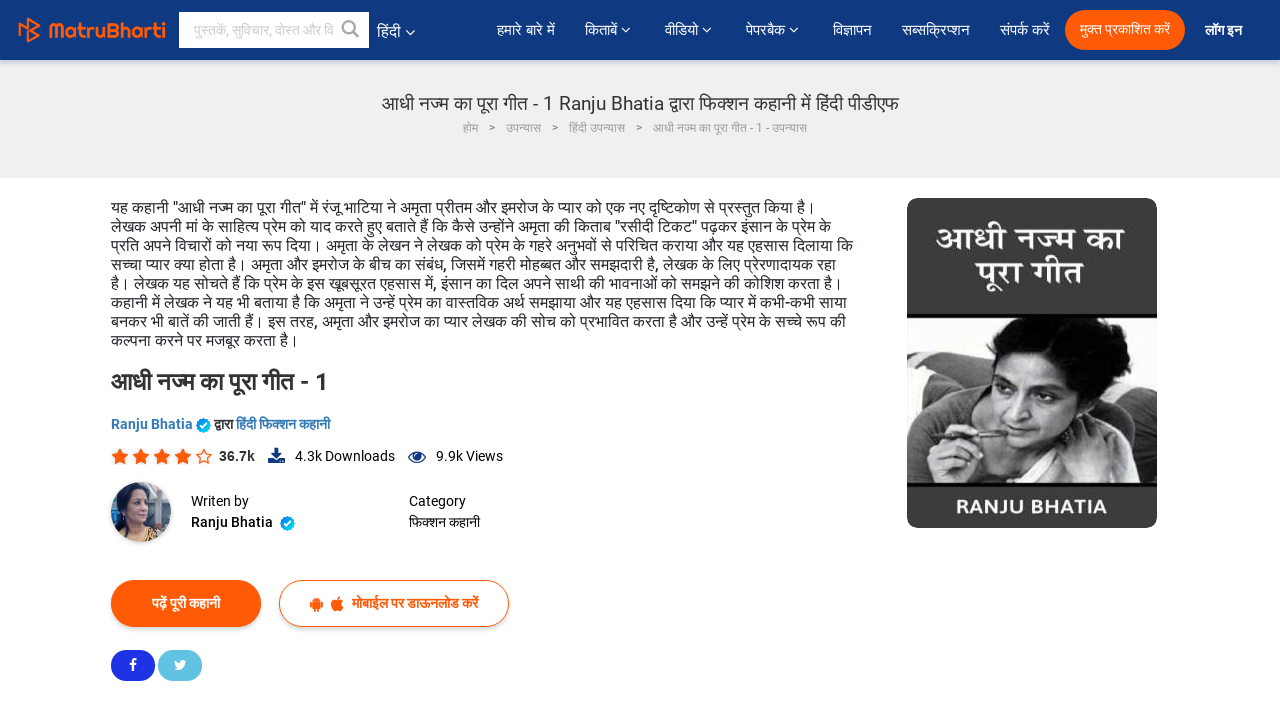

--- FILE ---
content_type: text/html; charset=UTF-8
request_url: https://hindi.matrubharti.com/book/19863498/aadhi-najm-ka-pura-geet-1
body_size: 20609
content:
<!DOCTYPE html>
<html lang="hi" prefix="og: http://ogp.me/ns# fb: http://ogp.me/ns/fb# video: http://ogp.me/ns/video#">
  <head>
  	<!-- Google Tag Manager -->
		<script>(function(w,d,s,l,i){w[l]=w[l]||[];w[l].push({'gtm.start':
		new Date().getTime(),event:'gtm.js'});var f=d.getElementsByTagName(s)[0],
		j=d.createElement(s),dl=l!='dataLayer'?'&l='+l:'';j.async=true;j.src=
		'https://www.googletagmanager.com/gtm.js?id='+i+dl;f.parentNode.insertBefore(j,f);
		})(window,document,'script','dataLayer','GTM-MC2ZBLS');</script>
		<!-- End Google Tag Manager -->

	<meta charset="utf-8">
	<meta http-equiv="X-UA-Compatible" content="IE=edge">
	<meta name="viewport" content="width=device-width, initial-scale=1">
	<meta http-equiv="Content-Type" content="text/html;charset=utf-8" />
		<meta name="csrf-token" content="tgvt1UTAbXsrZdmffoHikfntiot9S0gdp4FlBZp2">
		 
		<title>आधी नज्म का पूरा गीत - 1 Ranju Bhatia द्वारा फिक्शन कहानी में हिंदी पीडीएफ</title> 
		<meta name="keywords" content="फिक्शन कहानी by Ranju Bhatia, हिंदी कहानियाँ और किताबें फिक्शन कहानी की कहानियाँ व् किताबें">
		<meta name="description" content="Ranju Bhatia की लिखीं किताबें व् कहानियाँ जैसे की Aadhi najm ka pura geet - 1 पढ़े मातृभारती पर ओनलाईन अन्यथा PDF डाऊनलोड करें आपके मोबाईल पर">
		
	<meta name="robots" content="all, max-snippet:150,  max-video-preview :180" />
	<meta name="googlebot" content="all, max-snippet:150,  max-video-preview :180" />
	<meta name="googlebot-news" content="all, max-snippet:150,  max-video-preview :180" />
		<link rel="shortcut icon" href="https://mbweb.b-cdn.net/assets/images/favicon/favicon.ico" type="image/x-icon"> 
	<!-- <link rel="icon" href="https://mbweb.b-cdn.net/assets/images/favicon/favicon.ico" type="image/icon">  -->
	
	
	<meta name="application-name" content="Matrubharti">
	<meta property="fb:app_id" content="944887672197779" /> 
	<meta property="fb:pages" content="421544768023245" />
	<meta property="al:android:url" content="https://hindi.matrubharti.com/book/19863498/aadhi-najm-ka-pura-geet-1">
    <meta property="al:android:package" content="com.nichetech.matrubharti">
    <meta property="al:android:app_name" content="Matrubharti">
	<meta property="al:ios:url" content="https://hindi.matrubharti.com/book/19863498/aadhi-najm-ka-pura-geet-1" />
    <meta property="al:ios:app_store_id" content="1013445673" />
    <meta property="al:ios:app_name" content="Matrubharti" />
		
		<meta property="og:site_name" content="Matrubharti">
	<meta property="og:url" content="https://hindi.matrubharti.com/book/19863498/aadhi-najm-ka-pura-geet-1">
	<meta property="og:title" content="आधी नज्म का पूरा गीत - 1">
			<meta name="twitter:title" content="आधी नज्म का पूरा गीत - 1 Ranju Bhatia द्वारा फिक्शन कहानी में हिंदी पीडीएफ"><meta property="og:description" content="अमृता इमरोज, प्यार के दो नाम, जिनके बारे में तब जाना ,जब मेरी उम्र सपने बुनने की शुरू हुई थी, और प्यार का वह हल्का एहसास क्या है अभी जाना नहीं था। बहुत याद नहीं आता कि कब किताबें पढने की लत लगी पर जो धुंधला सा याद है कि घर में माँ को पढने का बहुत शौक था और उनकी ‘मिनी लाइब्रेरी’ में दर्जनों उपन्यास भरे हुए थे। माँ तो बहुत छोटी उम्र में छोड़ कर चली गयी और सौगात में जैसे वह अपनी पढने की आदत मुझे दे गयी। यूँ ही एक दिन हाथ में ‘अमृता प्रीतम की रसीदी टिकट’ हाथ में आई और उसको पढना शुरू कर दिया।">
			<meta name="twitter:description" content="Ranju Bhatia की लिखीं किताबें व् कहानियाँ जैसे की Aadhi najm ka pura geet - 1 पढ़े मातृभारती पर ओनलाईन अन्यथा PDF डाऊनलोड करें आपके मोबाईल पर"><meta property="og:image" content="https://hindi.matrubharti.com/book-cover/1551766705_003885900.jpg/hindi">
			<meta name="twitter:image" content="https://hindi.matrubharti.com/book-cover/1551766705_003885900.jpg/hindi"> 
	<meta property="og:image:type" content="image/jpeg" /> 
	<meta property="og:image:alt" content="आधी नज्म का पूरा गीत - 1 Ranju Bhatia द्वारा फिक्शन कहानी में हिंदी पीडीएफ">
	<meta property="og:image:width" content="600" />
    <meta property="og:image:height" content="314" />
	
	<meta property="og:type" content="article">
	<meta property="article:publisher" content="https://www.facebook.com/matrubharti" />
	<meta name="author" content="">
	<meta name="twitter:card" content="summary_large_image">
	<meta name="twitter:site" content="@MatruBharti">
	<meta name="twitter:creator" content="@MatruBharti">
	
    <meta name="twitter:image:type" content="image/jpeg" /> 
	<meta name="twitter:app:name:iphone" content="Matrubharti">
	<meta name="twitter:app:id:iphone" content="1013445673">
	<meta name="twitter:app:name:ipad" content="Matrubharti">
	<meta name="twitter:app:id:ipad" content="1013445673">
	<meta name="twitter:app:name:googleplay" content="Matrubharti">
	<meta name="twitter:app:id:googleplay" content="com.nichetech.matrubharti">

<link rel="canonical" href="https://hindi.matrubharti.com/book/19863498/aadhi-najm-ka-pura-geet-1" />
<link rel="amphtml" href="https://hindi.matrubharti.com/amp/book/19863498/aadhi-najm-ka-pura-geet-1">
<link rel="alternate" hreflang="en" href="https://www.matrubharti.com/book/19863498/aadhi-najm-ka-pura-geet-1" />
<link rel="alternate" hreflang="hi" href="https://hindi.matrubharti.com/book/19863498/aadhi-najm-ka-pura-geet-1" />
<link rel="alternate" hreflang="x-default" href="https://www.matrubharti.com/book/19863498/aadhi-najm-ka-pura-geet-1" />
	
	<script type="text/javascript">
		var APP_URL = "https:\/\/hindi.matrubharti.com\/"
		var webiste = "normal";
	</script>

			
		<script>window._token="tgvt1UTAbXsrZdmffoHikfntiot9S0gdp4FlBZp2",window.url="https://hindi.matrubharti.com/book/19863498/aadhi-najm-ka-pura-geet-1",window.save="सुरक्षित करो",window.series_available_please="write-story.series_available_please",window.minimum_four_char="न्यूनतम ४ अक्षर लिखें",window.save_draft="आपकी रचना ड्राफ्ट में सुरक्षित है ",window.follow="फॉलो",window.following="फॉलो कर रहे हैं",window.thanks_rating="रेटिंग करने के लिए धन्यवाद।",window.successfully_rating="रेटिंग और टिपण्णी सफलतापूर्वक अपडेट की गई!",window.star_rating_error="स्टार रेटिंग न्यूनतम 0.5 आवश्यक है।",window.book_rating=" कृपया मिनिमम 0.5 रेटिंग दें",window.mobile_number_validation="मोबाईल नम्बर दें ",window.enter_velid_mobile_six_char=" आपका मोबाईल नंबर ६ आंकड़ों का होना अनिवार्य है ",window.download_link_success="डाउनलोड लिंक सफलतापूर्वक आपके मोबाइल नंबर पर भेज दिया गया है। कृपया एप्लिकेशन डाउनलोड करें।",window.login_validation="कृपया मान्य ईमेल आईडी / मोबाइल नंबर दर्ज करें ",window.event_enter_name=" कृपया अपना नाम लिखें",window.event_enter_email_valid="कृपया अपना सही इमेल एड्रेस लिखें,",window.email_validation="कृपया हमें अपना ई - मेल एड्रेस दीजिये ",window.captcha_required="कैप्चा जरुरी  है!",window.email_validation_valid="कृपया मान्य ई - मेल एड्रेस दीजिये.",window.message_validation="अपना संदेश लिखें ",window.enter_velid_mobile_email_six_char="आपका मोबाईल नंबर अथवा इमेल ६ आंकड़ों का होना अनिवार्य है",window.enter_user_name="अपना यूज़रनेम प्रदान करें ",window.name_already_exist="क्षमा करें, नाम पहले से मौजूद है। कृपया एक और का प्रयोग करें",window.username_not_available="यह यूजरनेम मातृभारती पर उपलब्ध नहीं कृपया अन्य यूज़रनेम का चयन करें ",window.enter_user_name1="अपना यूज़रनेम प्रदान करें",window.username_update_msg="आपका यूजरनेम सफलता से अपडेट हो चूका है ",window.only_number_not_allow="केवल संख्या विशेष चरित्र के साथ अनुमति नहीं है",window.enter_velid_mobile="कृपया अपना सही मोबाईल नंबर प्रदान करें ",window.valid_enter_otp="मान्य OTP दर्ज करें ",window.special_character_is_not="विशेष चरित्र को पहले या आखिरी अनुमति नहीं है",window.contains_invilid="अमान्य वर्ण हैं।",window.can_not_be_all="सभी संख्या नहीं हो सकती है।",window.consecutive_special="अभिसरण विशेष पात्रों को अस्वीकार कर दिया गया",window.please_enter_name="कृपया अपना नाम दर्ज करें",window.select_category="कृपया श्रेणी का चयन करें",window.select_language="कृपया भाषा का चयन करें",window.select_tag="श्रेणी चुनें",window.tag_language="भाषा व् श्रेणी चुनें",window.file_not_support="write-story.file_not_support",window.title_add_to_favorite="पसंदीदा में जोड़ने के लिए",window.added_to_favorite_list="पसंदीदा सूची में जोड़ा गया",window.title_remove_from_favorite=" पसंदीदा से नीकालने के लिए",window.favourite_list_msg_remove="पसंदीदा सूचि में से निकालें",window.allow_only_100_charecter="common.allow_only_100_charecter",window.give_rating="रेटिंग दें ",window.sending="भेज रहे हैं",window.send_review="टिपण्णी भेजें ",window.limit_bites_word="अधिकतम शब्द सीमा 500 है।",window.special_charecter_error="विशेष चरित्र की अनुमति नहीं दी जानी चाहिए",window.username_validation_four="यूजरनेम कम से कम 4 अक्षर का होना चाहिए",window.username_validation_fifty="यूजरनेमकी लंबाई 50 वर्ण से कम होनी चाहिए ",window.languageName="hindi";</script>

	<link media="all" rel="stylesheet" href="https://mbweb.b-cdn.net/assets/web/css/font-awesome.min.css?v=8.1" async defer/>
    <!-- <link rel="stylesheet" href="https://mbweb.b-cdn.net/assets/css/bootstrap.min.css" /> -->
    <link media="all" rel="stylesheet" href="https://mbweb.b-cdn.net/assets/bootstrap/bootstrap.min.css"/>
	 <link media="all" href='https://fonts.googleapis.com/css?family=Poppins' rel='stylesheet' type='text/css'>
    <!-- <link rel="stylesheet" href="https://cdn.jsdelivr.net/npm/bootstrap@4.0.0/dist/css/bootstrap.min.css" integrity="sha384-Gn5384xqQ1aoWXA+058RXPxPg6fy4IWvTNh0E263XmFcJlSAwiGgFAW/dAiS6JXm" crossorigin="anonymous"> -->

	<link rel="stylesheet" href="https://mbweb.b-cdn.net/assets/css/jquery-ui.css?v=8.1" />
	<link rel="stylesheet" media="all" href="https://mbweb.b-cdn.net/assets/dist/common_for_all_site.css?v=8.1" async/>
	
		
	  
<link rel="stylesheet" href="https://mbweb.b-cdn.net/assets/dist/main.css?v=8.1" />
<link rel="stylesheet" href="https://mbweb.b-cdn.net/assets/dist/maudio.css?v=8.1" />

	
	 
	
	<link rel="stylesheet" media="all" href="https://mbweb.b-cdn.net/assets/css/star-rating.min.css?v=8.1" />
		
		<link rel="stylesheet" media="all" href="https://mbweb.b-cdn.net/assets/dist/navigation.css?v=8.1" />
	<link rel="stylesheet" media="all" href="https://mbweb.b-cdn.net/assets/dist/common-web.css?v=8.1" />

		
	<script async src="https://cdn.zipy.ai/sdk/v1.0/zipy.min.umd.js" crossorigin="anonymous"></script> <script> window.zipy && window.zipy.init('d900b678');</script>

	<style type="text/css">.rating-stars{cursor:auto!important}
	.new-breadcrumb .google-auto-placed{
		display: none;
	}
</style>
			<script src="https://mbweb.b-cdn.net/js/jquery-3.3.1.min.js?v=8.1"></script>
	<script type="text/javascript" src="https://mbweb.b-cdn.net/js/maudio.js?v=8.1"></script>
	<script type="text/javascript" src="https://mbweb.b-cdn.net/js/audioconfig.js?v=8.1"></script>

		
		<script async src="https://accounts.google.com/gsi/client"></script>
    <meta name="google-signin-scope" content="profile email">
    <meta name="google-signin-client_id" content="157969769344-3s1n3pu45gnbrq4nds2ga67mc7edlkkl.apps.googleusercontent.com">
	<script async defer src="https://apis.google.com/js/platform.js?onload=init"></script>
		
	<!-- ANALYTICS -->
	<script>
	(function(i,s,o,g,r,a,m){i['GoogleAnalyticsObject']=r;i[r]=i[r]||function(){
	(i[r].q=i[r].q||[]).push(arguments)},i[r].l=1*new Date();a=s.createElement(o),
	m=s.getElementsByTagName(o)[0];a.async=1;a.src=g;m.parentNode.insertBefore(a,m)
	})(window,document,'script','https://mbweb.b-cdn.net/js/analytics.js','ga');

	ga('create', 'UA-59726154-1', 'auto');
	ga('send', 'pageview');
	</script>	<!-- Facebook Pixel Code -->
	<script>
		!function(h,a,i,c,j,d,g){if(h.fbq){return}j=h.fbq=function(){j.callMethod?j.callMethod.apply(j,arguments):j.queue.push(arguments)};if(!h._fbq){h._fbq=j}j.push=j;j.loaded=!0;j.version="2.0";j.queue=[];d=a.createElement(i);d.async=!0;d.src=c;g=a.getElementsByTagName(i)[0];g.parentNode.insertBefore(d,g)}(window,document,"script","https://connect.facebook.net/en_US/fbevents.js");
		fbq('init', '2438210503110048'); 
		fbq('track', 'PageView');
		//fbq('set', 'autoConfig', 'false');
	</script>
	<noscript> <img height="1" width="1" src="https://www.facebook.com/tr?id=2438210503110048&ev=PageView&noscript=1"/> </noscript>
	<!-- End Facebook Pixel Code -->
			<script async src="https://pagead2.googlesyndication.com/pagead/js/adsbygoogle.js?client=ca-pub-6029153700986991"
     crossorigin="anonymous"></script>
</head>
<body class="mbvishesh">
	<!-- Google Tag Manager (noscript) -->
	<noscript>
		<iframe src="https://www.googletagmanager.com/ns.html?id=GTM-MC2ZBLS"	height="0" width="0" style="display:none;visibility:hidden"></iframe>
	</noscript>
	<!-- End Google Tag Manager (noscript) -->
		
	<div id="divLoading"></div>
	
	 
    
    <div class="modal fade modal_app" id="conformationPopup" role="dialog">
	  <div class="modal-dialog">
		<div class="modal-content">
		  <div class="modal-header"> <button type="button" class="close" data-dismiss="modal">&times;</button> </div>
		  <div class="modal-body">
			<a href="https://apps.matrubharti.com"><button class="btn btn-info"><i class="fa fa-download" aria-hidden="true"></i> Download Our App</button></a>
			<div class="or-line"> <span>OR</span> </div>
			<button class="btn btn-info" data-dismiss="modal"><i class="fa fa-play" aria-hidden="true"></i> Continue On Web</button>
		  </div>
		</div>
	  </div>
	</div>
	
	<div id="dialog-message" title="Link Sent" style="display:none;"><p> The Download Link has been successfully sent to your Mobile Number. Please Download the App.</p></div>
	
	<div class="common_loader" style="display:none;"><p><img style="height:100px;" src="https://mbweb.b-cdn.net/assets/images/loader1.gif" alt="मातृभारती Loading..."></p></div>
	
	<!-- Header -->
	<div class="modal fade" id="limitPlan" role="dialog" >
  <div class="modal-dialog">
	<div class="modal-content">
	  <div class="modal-header"><button type="button" class="close" data-dismiss="modal">&times;</button></div>
	  <div class="modal-body">Your daily story limit is finished please upgrade your plan</div>
	  <a href="/subscription">Yes</a>         
	  <button type="button" class="close" data-dismiss="modal">No</button>      
	</div>
  </div>
</div>

 
<nav class="navbar navbar-expand-lg navbar-inverse customnav darkHeader stick-nav top-header">
  <div class="container-fluid">
	<div class="row-flex">
	  <div class="navbar-header inner-page-header align-items-center">
		<!-- <button type="button" class="navbar-toggle collapsed" data-toggle="collapse" data-target="#navbar" aria-expanded="false" aria-controls="navbar">
		  <span class="sr-only">Toggle navigation</span>
		  <span class="icon-bar"></span>
		  <span class="icon-bar"></span>
		  <span class="icon-bar"></span>
		</button>
		 -->
				  <a class="navbar-brand" href="https://hindi.matrubharti.com"><img src="https://mbweb.b-cdn.net/mail/logo_2_0_orange.png" class="inner-display" alt="मातृभारती" title="मातृभारती" style="height: 26px;"/></a>
		
		
		 
		  <div class="search-main inner-display">
						  			  	<form method="GET" action="https://hindi.matrubharti.com/search" accept-charset="UTF-8" id="search0">
			  						<div class="input-group">
			  <input type="keyword" name="keyword" aria-label="keyword" placeholder=" पुस्तकें, सुविचार, दोस्त और विशेष वीडियो सर्च करें" maxlength="150" class="search form-control white-bg" id="keyword0">
			  <button type="submit" role="button" aria-label="search" class="">
				<svg width="20" height="20" viewBox="0 0 17 18" class="" xmlns="http://www.w3.org/2000/svg"><g fill="#4a4a4a" fill-rule="evenodd"><path class="_2BhAHa" d="m11.618 9.897l4.225 4.212c.092.092.101.232.02.313l-1.465 1.46c-.081.081-.221.072-.314-.02l-4.216-4.203"></path><path class="_2BhAHa" d="m6.486 10.901c-2.42 0-4.381-1.956-4.381-4.368 0-2.413 1.961-4.369 4.381-4.369 2.42 0 4.381 1.956 4.381 4.369 0 2.413-1.961 4.368-4.381 4.368m0-10.835c-3.582 0-6.486 2.895-6.486 6.467 0 3.572 2.904 6.467 6.486 6.467 3.582 0 6.486-2.895 6.486-6.467 0-3.572-2.904-6.467-6.486-6.467"></path></g></svg>
			  </button>
			</div>
			</form>
		  </div>
				
	    <ul class="language-selection" id="lang_ddr">
		  <li class="dropdown">
			<a href="#" class="dropdown-toggle align-items-center" data-toggle="dropdown" role="button" aria-haspopup="true" aria-expanded="false">
			  हिंदी 			<i class="fa fa-angle-down" style="margin:0 4px"></i></a>
						<ul class="dropdown-menu" onClick="facebookpixel_lang()" style="">
			  <li class=""><a href="https://www.matrubharti.com/" data-value="English">English</a></li>
			  <li class="active"><a href="https://hindi.matrubharti.com/" data-value="हिंदी">हिंदी</a></li>  
			  <li class=""><a href="https://gujarati.matrubharti.com/" data-value="ગુજરાતી">ગુજરાતી</a></li>
			  <li class=""><a href="https://marathi.matrubharti.com/" data-value="मराठी">मराठी</a></li>
			  <li class=""><a href="https://tamil.matrubharti.com/stories/new-released" data-value="தமிழ்">தமிழ்</a></li>
			  <li class=""><a href="https://telugu.matrubharti.com/stories/new-released" data-value="తెలుగు">తెలుగు</a></li>
			  <li class=""><a href="https://bengali.matrubharti.com/stories/new-released" data-value="বাংলা">বাংলা</a></li>
			  <li class=""><a href="https://malayalam.matrubharti.com/stories/new-released" data-value="മലയാളം">മലയാളം</a></li>
			  <li class=""><a href="https://kannada.matrubharti.com/stories/new-released" data-value="ಕನ್ನಡ">ಕನ್ನಡ</a></li>
			  <li class=""><a href="https://urdu.matrubharti.com/stories/new-released" data-value="اُردُو">اُردُو</a></li>
			  <!-- <li class=""><a href="https://french.matrubharti.com/" data-value="français">français</a></li>
			  <li class=""><a href="https://spanish.matrubharti.com/" data-value="Español">Español</a></li> -->
			</ul> 
		  </li>
		</ul>
		<a rel="noopener" aria-label="matrubharti app" href="https://apps.matrubharti.com"><div class="appIcon"></div></a>
	  </div>
	  
	  <div class="header-right align-items-center">
		<div id="navbar" class="collapse navbar-collapse inner-page-nav" style="">
		  <ul class="nav navbar-nav align-items-center">
		  	<li class=""><a class="btn-hover nav-link" href="https://hindi.matrubharti.com/about-us">हमारे बारे में</a></li>
		  
			<!-- <li class="vishesh_mega_menu align-items-center">
				<a href="http://bitesapp.in/" class="dropdown-toggle js-activated disabled btn-hover" >सुविचार <i class="fa fa-angle-down"></i> </a>
				<ul class="dropdown-menu">
					<li class="sub_ddr">
					  <ul>
						<li><a href="http://bitesapp.in/" target="_blank">ट्रेन्डिंग सुविचार </a></li>
						<li><a href="https://video.matrubharti.com/" target="_blank">शॉर्ट वीडियो</a></li>
						<li></li>
					  </ul>
					</li>
				</ul>
			</li> -->
			
						  <li class="vishesh_mega_menu align-items-center">
				<a href="https://hindi.matrubharti.com/novels" class="dropdown-toggle js-activated disabled btn-hover" >किताबें <i class="fa fa-angle-down"></i> </a>
				<ul class="dropdown-menu">
					<li class="sub_ddr">
					  <ul>
						<li><a href="https://hindi.matrubharti.com/novels" target="_blank">नये उपन्यास</a></li>
						<li><a href="https://hindi.matrubharti.com/stories/new-released" target="_blank">नई कहानियाँ</a></li>
						<li><a href="https://hindi.matrubharti.com/novels/best-novels" target="_blank">सर्वाधिक बिकाऊ</a></li>
						<li><a href="https://hindi.matrubharti.com/authors/top100" target="_blank">श्रेष्ठ लेखक</a></li>
						<li><a href="https://hindi.matrubharti.com/benefits-to-authors" target="_blank">लेखकों को लाभ</a></li>
						<li><a href="https://hindi.matrubharti.com/faq" target="_blank">FAQ</a></li>
					  </ul>
					</li>
				</ul>
			  </li>
			
			
<li class="vishesh_mega_menu align-items-center">
				<a href="https://hindi.matrubharti.com/videos" class="btn-hover" >वीडियो <i class="fa fa-angle-down"></i> </a>
				<ul class="dropdown-menu">
					<li class="sub_ddr">
					  <ul>
						<li><a href="https://hindi.matrubharti.com/videos/top-trending" target="_blank">सबसे ज्यादा ट्रेंडिंग</a></li>
						<li><a href="https://hindi.matrubharti.com/videos/short-films" target="_blank">लघु फिल्म</a></li>
						<li><a href="https://hindi.matrubharti.com/videos/drama" target="_blank">नाटक</a></li>
						<!-- <li><a href="https://hindi.matrubharti.com/authors/top100" target="_blank">साक्षात्कार</a></li> -->
						<li><a href="https://hindi.matrubharti.com/videos/poem" target="_blank">कविता</a></li>
						<li><a href="https://hindi.matrubharti.com/videos/comedy" target="_blank">कॉमेडी</a></li>
					  </ul>
					</li>
				</ul>
			  </li>
 			<li class="vishesh_mega_menu align-items-center">
				<a href="https://hindi.matrubharti.com/paperback" class="dropdown-toggle js-activated disabled btn-hover" >पेपरबैक <i class="fa fa-angle-down"></i> </a>
				<ul class="dropdown-menu">
					<li class="sub_ddr">
					  <ul>
						<li><a href="https://hindi.matrubharti.com/book-publish" target="_blank">पेपरबैक प्रकाशित करें</a></li>
						<li><a href="https://www.amazon.in/s?i=merchant-items&me=AXT2ZKR2O5GG1" target="_blank">पेपरबैक खरीदें</a></li>
					  </ul>
					</li>
				</ul>
			  </li>
			<!-- <li class="align-items-center"><a target="_blank" class="btn-hover" href="https://hindi.matrubharti.com/videos">वीडियो</a></li> -->
			 <!--  <li class="vishesh_mega_menu align-items-center">
				<a href="https://hindi.matrubharti.com/videos" class="dropdown-toggle js-activated disabled btn-hover">वीडियो <i class="fa fa-angle-down"></i> </a>
				<ul class="dropdown-menu mega-dropdown-menu">
					<li class="sub_ddr">
						<ul>
							<li><a href="https://hindi.matrubharti.com/videos/motivational">प्रेरणात्मक</a></li>
							<li><a href="https://hindi.matrubharti.com/videos/natak">नाटक</a></li>
							<li><a href="https://hindi.matrubharti.com/videos/sangeet">संगीत</a></li>
							<li><a href="https://hindi.matrubharti.com/videos/mushayra">मुशायरा</a></li>
							<li><a href="https://hindi.matrubharti.com/videos/web-series">वेब सीरीज</a></li>
							<li><a href="https://hindi.matrubharti.com/videos/short-films">शॉर्ट फिल्म्स</a></li>
						</ul>
					</li>
				</ul>
			  </li> -->
			
			  <!-- <li class="align-items-center"><a class="btn-hover" href="https://blog.matrubharti.com/category/writing-competitions/" target="_blank">प्रतियोगिताएं</a></li> -->
						
			<li class="align-items-center"><a target="_blank" class="btn-hover" href="https://hindi.matrubharti.com/advertiser">विज्ञापन</a></li>
			
			<li class="align-items-center"><a target="_blank" class="btn-hover" href="https://hindi.matrubharti.com/subscription">सब्सक्रिप्शन</a></li>
			
			<li class="align-items-center"><a target="_blank" class="btn-hover" href="https://hindi.matrubharti.com/contact">संपर्क करें</a></li>
		  </ul>   
		  
		</div>

		<div class="right-items align-items-center">
		  		  
		  <div class="write-now">
						  <a href="https://hindi.matrubharti.com/benefits-to-authors" class="btn btn-hover-blue">मुक्त प्रकाशित करें</a>
					  </div>   
		 
		  			   
				<div class="sing_in">
					<ul><li><a href="#" data-toggle="modal" data-target="#loginmodal" data-dismiss="modal" onClick="facebookpixel()">लॉग इन </a></li></ul>
				</div> 
			  					</div>
	  </div>
	</div>
</nav>
	
	
	
	<!-- Body -->
	<div class="modal fade" id="fivebookreadafterpopup" tabindex="-1" role="dialog" aria-labelledby="exampleModalLabel" aria-hidden="true" style="display: none;">
	<div class="modal-dialog denied-read-book" role="document">
		<div class="modal-content modal-content-book">
			<div class="modal-header close-denied-button-header" il_cc1="1">
				<button type="button" class="close close-denied-button" data-dismiss="modal">×</button>
			</div>
			<div class="modal-body">
				<div class="model-send-img">
					<img src="https://mbweb.b-cdn.net/assets/images/Artboard.svg" alt="Artboard">
					<div class="download-m-app">
						<hr>
						<h1 class="title-descri">To read all the chapters,<br> Please Sign In</h1>
						<h5 class="download-m-link"></h5>
						<div id="sms-block-parent">
							<div class="input-group r-input-group">
								<form id="customlogin">
									<input type="hidden" name="_token" value="dnpRGbVwkXMFd5eEEwpwktxgJDKIDfmmo0r0GzVD">
									<div class="flag-container-5">
										<input autofocus="" type="text" name="tb_username_new" id="tb_username_new" placeholder="E-mail or Mobile number" value="" maxlength="50">
									</div>
									<input type="hidden" name="countryCode" id="countryCode" value="91">
									<button type="submit" id="btnSignin" class="sendButton-book">Login</button>
								</form>
							</div>
						</div>
					</div>
				</div>
			</div>
		</div>
	</div>
</div>
<div class="clearfix"></div>

<section class="new-breadcrumb">
	<div class="container">	
		<div class="row">	
			<div class="col-md-12">
				<div class="meta_parent mb-0">     
					<h1 class="mb-0">आधी नज्म का पूरा गीत - 1 Ranju Bhatia द्वारा फिक्शन कहानी में हिंदी पीडीएफ</h1>
					<ol class="breadcrumb commonbreadcrumb" itemscope itemtype="http://schema.org/BreadcrumbList">
								<li class="breadcrumb-item" itemprop="itemListElement" itemscope itemtype="http://schema.org/ListItem">
									<meta itemprop="position" content="1"/>
									<a itemprop="item" href="https://hindi.matrubharti.com"><span itemprop="name">होम</span></a>
								</li>
								<li class="breadcrumb-item" itemprop="itemListElement" itemscope itemtype="http://schema.org/ListItem">
									<meta itemprop="position" content="2"/>
									<a itemprop="item" href="https://hindi.matrubharti.com/novels"><span itemprop="name">उपन्यास</span></a>
								</li>
								<li class="breadcrumb-item" itemprop="itemListElement" itemscope itemtype="http://schema.org/ListItem">
									<meta itemprop="position" content="3"/>
									<a itemprop="item" href="https://hindi.matrubharti.com/novels/hindi"><span itemprop="name">हिंदी उपन्यास</span></a>
								</li>
								<li class="breadcrumb-item active" itemprop="itemListElement" itemscope itemtype="http://schema.org/ListItem">
									<meta itemprop="position" content="4"/>
									<a itemprop="item" href="https://hindi.matrubharti.com/book/19863498/aadhi-najm-ka-pura-geet-1"><span itemprop="name">आधी नज्म का पूरा गीत - 1 -  उपन्यास </span></a>
								</li>
							</ol>

				</div> 
				
						  
			</div>

		</div>
	</div>
</section>

<section class="book-detail-inner bookdetailmain-section bookseriesdetailpage">
	<div class="custom-container container">    
		<article>
			<div class="row">
				<div class="col-lg-12 col-md-12 col-sm-12 hindi">
					<div class="user-profile-section">



						<div class="book-details-right">  
								<h6 class="text-new">यह कहानी &quot;आधी नज्म का पूरा गीत&quot; में रंजू भाटिया ने अमृता प्रीतम और इमरोज के प्यार को एक नए दृष्टिकोण से प्रस्तुत किया है। लेखक अपनी मां के साहित्य प्रेम को याद करते हुए बताते हैं कि कैसे उन्होंने अमृता की किताब &quot;रसीदी टिकट&quot; पढ़कर इंसान के प्रेम के प्रति अपने विचारों को नया रूप दिया। 

अमृता के लेखन ने लेखक को प्रेम के गहरे अनुभवों से परिचित कराया और यह एहसास दिलाया कि सच्चा प्यार क्या होता है। अमृता और इमरोज के बीच का संबंध, जिसमें गहरी मोहब्बत और समझदारी है, लेखक के लिए प्रेरणादायक रहा है। लेखक यह सोचते हैं कि प्रेम के इस खूबसूरत एहसास में, इंसान का दिल अपने साथी की भावनाओं को समझने की कोशिश करता है। 

कहानी में लेखक ने यह भी बताया है कि अमृता ने उन्हें प्रेम का वास्तविक अर्थ समझाया और यह एहसास दिया कि प्यार में कभी-कभी साया बनकर भी बातें की जाती हैं। इस तरह, अमृता और इमरोज का प्यार लेखक की सोच को प्रभावित करता है और उन्हें प्रेम के सच्चे रूप की कल्पना करने पर मजबूर करता है।</h6>
							<div class="book-title-div">

								<h2 class="section-title">आधी नज्म का पूरा गीत - 1 </h2>
								
							</div>
							<p class="small-title"> 								<a href="https://hindi.matrubharti.com/ranjanabhatia2004yah" >Ranju Bhatia  <img class="verified" src="https://mbweb.b-cdn.net/assets/images/verified_icon.svg" alt="मातृभारती सत्यापित" />  </a>
								द्वारा 

																<a href="https://hindi.matrubharti.com/stories/fiction-stories">
									 
																				हिंदी फिक्शन कहानी
										</a>
								</p>
                        <div class="user-likes-share-links">
																		<div class="star-rates xs-margin"><div class="stars-main"><input type="hidden" id="input-3"  value="4" name="input-3" class="rating rating-loading" data-min="0" data-max="5" data-step="0.1"></div></div>
									<span class="user-book-stars xs-margin">36.7k</span>
									
									<ul class="download-main-inner-links">
																				<li><p class="inline-block"><i class="fa fa-download" aria-hidden="true"></i><span class="">4.3k</span> Downloads</p></li>
																																								<li><p class="inline-block"><i class="fa fa-eye" aria-hidden="true"></i><span class="">9.9k</span> Views</p></li>
																													</ul>
								</div>
								<!---->

								<div class="author-details row no-gutters">
									<div class="col-md-8">
										<div class=" bgnone">
											<div class="follow-board new-follow-board seriesDetail-author">
												<div class="follow-board-text center-block">
													<a href="https://hindi.matrubharti.com/ranjanabhatia2004yah" target="_blank"> <img class="carousal-img user-sidebar-image" data-toggle="tooltip" src="https://mbassets.b-cdn.net/cdni/avtar-u/1544880136_021470100.png?w=100&amp;q=50" onError="this.src='https://mbweb.b-cdn.net/images/nouser.png'" alt="Ranju Bhatia" loading="lazy" /> </a>

													<div class="blue_tick_parent"> <p> Writen by <a href="https://hindi.matrubharti.com/ranjanabhatia2004yah">	Ranju Bhatia  <img class="verified" src="https://mbweb.b-cdn.net/assets/images/verified_icon.svg" alt="मातृभारती सत्यापित" />  </a></p> </div>

													<div class="blue_tick_parent" >
														<p>Category									<a href="https://hindi.matrubharti.com/stories/fiction-stories">
									 
																				फिक्शन कहानी
										</a></p>
													</div>

													
																																							<!-- <a class="btn-mb btn-orange follow-btn" href="#" data-toggle="modal" data-target="#loginmodal" data-dismiss="modal"> फॉलो</a> -->
																																						</div>
											</div>


										</div>
									</div>
								</div>
                        <div class="new-follow-board-btn buttons-share-links">
									<div class="inline-block">
																																								<a class="btn-mb btn-orange" href="https://hindi.matrubharti.com/book/read/content/19863498/aadhi-najm-ka-pura-geet-1">पढ़ें पूरी कहानी</a>
																																							</div>
									<div class="inline-block">
																				<a class="btn-mb btn-blue" href="#" id="btnDownloadLink"> <i class="fa fa-android "></i> <i class="fa fa-apple "></i> मोबाईल पर डाऊनलोड करें </a>
																			</div>
									<div class="clearfix"></div>
								</div>
								<div class="social-media-buttons">
									<a href="https://www.facebook.com/MatrubhartiApp/" class="button facebook">
										<i class="fa fa-facebook"></i>
									</a>

									<a href="https://twitter.com/matrubharti" class="button twitter">
										<i class="fa fa-twitter"></i> 
									</a>
								</div>
								<br>
			</div>

			<div class="user-bookprofile-img" value="1551766705_003885900.jpg"  >
																					
																															<img class="user-bookprofile-img" src="https://mbassets.b-cdn.net/cdni/book-cover/1551766705_003885900.jpg?w=250&amp;q=50" alt="आधी नज्म का पूरा गीत - 1 द्वारा  Ranju Bhatia in Hindi" onError="this.src='https://mbassets.b-cdn.net/cdni/book-cover/mb_no_cover.png?w=250&amp;q=50'" loading="lazy" />
								<ul class="social-media-icons">
									<li title="Share via Facebook">
										<a href="javascript:void();" onClick="window.open('https://www.facebook.com/sharer/sharer.php?u=https://hindi.matrubharti.com/book/19863498/aadhi-najm-ka-pura-geet-1', 'facebook', 'menubar=no, toolbar=no, resizable=yes, scrollbars=yes, width=600, height=600, left=500, top=130');">
											<span class="facebook active"></span> 
										</a> 
									</li>
									<li title="Share via Twitter">
										<a href="javascript:void();" onClick="window.open('https://twitter.com/intent/tweet?url=https://hindi.matrubharti.com/book/19863498/aadhi-najm-ka-pura-geet-1', 'twitter', 'menubar=no,toolbar=no,resizable=yes,scrollbars=yes,width=600,height=600,left=500,top=130');">
											<span class="twitter active"></span> 
										</a> 
									</li>
									<li title="Share via WhatsApp">
										<a href="javascript:void();" onClick="window.open('https://api.whatsapp.com/send?phone=&text=https://hindi.matrubharti.com/book/19863498/aadhi-najm-ka-pura-geet-1', 'whatsapp', 'menubar=no,toolbar=no,resizable=yes,scrollbars=yes,width=750,height=600,left=400,top=130');">
											<span class="whatsapp active"></span> 
										</a>
									</li>
								</ul>
								<input type="hidden" name="user_id" id="user_id" value="">
								
							</div>

							<div class="bookshortdesc">

								<div class="row">
									<div class="col-md-12">
										<h3>विवरण</h3>
										<p class="quoted-text"> <span style='display:block;' id='toggledata_0'>अमृता इमरोज, प्यार के दो नाम, जिनके बारे में तब जाना ,जब मेरी उम्र सपने बुनने की शुरू हुई थी, और प्यार का वह हल्का एहसास क्या है अभी जाना नहीं था। बहुत याद नहीं आता कि कब किताबें पढने की लत लगी पर जो धुंधला सा याद है कि घर में माँ को पढने का बहुत शौक था और उनकी ‘मिनी लाइब्रेरी’ में दर्जनों उपन्यास भरे हुए थे। माँ तो बहुत छोटी उम्र में छोड़ कर चली गयी और सौगात में जैसे वह अपनी पढने की आदत मुझे दे गयी। यूँ ही एक दिन हाथ में ‘अमृता प्रीतम की रसीदी टिकट’ हाथ में आई और उसको पढना शुरू कर दिया। </span></p>

			</div>
		</div>
	</div>
</div>
<!-- new added on 31/07/2024 for all novels  -->

<div class="serieslistmain series-list-new">
							<div class="user-bookprofile-img user-book-small">
								<a href="https://hindi.matrubharti.com/novels/4550/aadhi-najm-ka-pura-geet-by-ranju-bhatia">
								<img class="user-bookprofile-img user-book-small-img" src="https://mbassets.b-cdn.net/cdni/book-cover/1551771630_074617300.jpg?w=160&amp;q=90" alt="Aadhi najm ka pura geet द्वारा  Ranju Bhatia in Hindi" onError="this.src='https://mbassets.b-cdn.net/cdni/book-cover/mb_no_cover.png?w=250&amp;q=50'" loading="lazy">
							</a>
							<input type="hidden" name="user_id" id="user_id" value="">
							<span class="strip"><b>Novels</b></span> 
						</div>
						<div class="new-book-part">
							<div class="head-section">
								<a class="section-title" href="https://hindi.matrubharti.com/novels/4550/aadhi-najm-ka-pura-geet-by-ranju-bhatia">आधी नज्म का पूरा गीत  <label class="badge badge-pill  badge-new"></label>
								</a>
							</div>
							<div class="series-content">अमृता इमरोज, प्यार के दो नाम, जिनके बारे में तब जाना ,जब मेरी उम्र सपने बुनने की शुरू हुई थी, और प्यार का वह हल्का एहसास क्या है अभी जाना नहीं था। बहु...</span></div>
						</div>

					</div>

<div class="clearfix"></div>


<div class="col-xs-12 text-center">
	<div class="book-right-side new-mockup-header tags_header"
	style="margin-bottom:10px;box-shadow: 0 0px 0px 0 rgba(0,0,0,.3) !important">
	<h2>More Likes This</h2>
	<ul class="explore-more">
						
			<li class="explore-more-item">
				<a href="https://hindi.matrubharti.com/book/19987792/jaagti-parchhai-3-by-shivani-paswan">
					<div class="audio-icon-parent you-may-like-audio">
						<img class="book-image" src="https://mbassets.b-cdn.net/cdni/book-cover/mb_1769522401_001095600.jpg?w=250&amp;q=50"
						onError="this.src='https://mbassets.b-cdn.net/cdni/book-cover/mb_no_cover.png?w=250&amp;q=50'" alt="Book Image" loading="lazy" />
						<div class="book-text">
							<p>जागती परछाई - 3</p>
							<p>द्वारा  
								<a class="author-name" href="https://hindi.matrubharti.com/shivi27"> Shivani Paswan
									 
								</a>
							</p>
						</div>
					</div>
				</a>
			</li>

						
			<li class="explore-more-item">
				<a href="https://hindi.matrubharti.com/book/19987767/rebirth-of-the-villainess-revenge-begins-1-by-kahanicraft">
					<div class="audio-icon-parent you-may-like-audio">
						<img class="book-image" src="https://mbassets.b-cdn.net/cdni/book-cover/1769514663_092746000.jpg?w=250&amp;q=50"
						onError="this.src='https://mbassets.b-cdn.net/cdni/book-cover/mb_no_cover.png?w=250&amp;q=50'" alt="Book Image" loading="lazy" />
						<div class="book-text">
							<p>विलनेस का पुनर्जन्म अब बदला होगा - 1</p>
							<p>द्वारा  
								<a class="author-name" href="https://hindi.matrubharti.com/navjotn881gmail.com808524"> KahaniCraft
									 
								</a>
							</p>
						</div>
					</div>
				</a>
			</li>

						
			<li class="explore-more-item">
				<a href="https://hindi.matrubharti.com/book/19987761/vaasana-daitya-hi-vaasana-dev-hai-1-by-krayunastra">
					<div class="audio-icon-parent you-may-like-audio">
						<img class="book-image" src="https://mbassets.b-cdn.net/cdni/book-cover/1769509476_013835900.jpg?w=250&amp;q=50"
						onError="this.src='https://mbassets.b-cdn.net/cdni/book-cover/mb_no_cover.png?w=250&amp;q=50'" alt="Book Image" loading="lazy" />
						<div class="book-text">
							<p>वासना दैत्य ही वासना देव है! - 1</p>
							<p>द्वारा  
								<a class="author-name" href="https://hindi.matrubharti.com/krayunastra500108"> Krayunastra
									 
								</a>
							</p>
						</div>
					</div>
				</a>
			</li>

						
			<li class="explore-more-item">
				<a href="https://hindi.matrubharti.com/book/19987235/the-piano-men-1-by-rajan">
					<div class="audio-icon-parent you-may-like-audio">
						<img class="book-image" src="https://mbassets.b-cdn.net/cdni/book-cover/1768567092_020421300.jpg?w=250&amp;q=50"
						onError="this.src='https://mbassets.b-cdn.net/cdni/book-cover/mb_no_cover.png?w=250&amp;q=50'" alt="Book Image" loading="lazy" />
						<div class="book-text">
							<p>THE PIANO MEN - 1</p>
							<p>द्वारा  
								<a class="author-name" href="https://hindi.matrubharti.com/rajanraj"> rajan
									 
								</a>
							</p>
						</div>
					</div>
				</a>
			</li>

						
			<li class="explore-more-item">
				<a href="https://hindi.matrubharti.com/book/19986659/chiththi-ka-intzaar-1-by-deepak-bundela">
					<div class="audio-icon-parent you-may-like-audio">
						<img class="book-image" src="https://mbassets.b-cdn.net/cdni/book-cover/1767593821_003028800.jpg?w=250&amp;q=50"
						onError="this.src='https://mbassets.b-cdn.net/cdni/book-cover/mb_no_cover.png?w=250&amp;q=50'" alt="Book Image" loading="lazy" />
						<div class="book-text">
							<p>चिट्ठी का इंतजार - भाग 1</p>
							<p>द्वारा  
								<a class="author-name" href="https://hindi.matrubharti.com/deepakbundela7179"> Deepak Bundela Arymoulik
									 
									<img class="verified" src="https://mbweb.b-cdn.net/assets/images/verified_icon.svg" alt="मातृभारती सत्यापित" /> 
									 
								</a>
							</p>
						</div>
					</div>
				</a>
			</li>

						
			<li class="explore-more-item">
				<a href="https://hindi.matrubharti.com/book/19986243/anokhi-kahania-by-mayank-bhatnagar">
					<div class="audio-icon-parent you-may-like-audio">
						<img class="book-image" src="https://mbassets.b-cdn.net/cdni/book-cover/1766745713_035235900.jpg?w=250&amp;q=50"
						onError="this.src='https://mbassets.b-cdn.net/cdni/book-cover/mb_no_cover.png?w=250&amp;q=50'" alt="Book Image" loading="lazy" />
						<div class="book-text">
							<p>उजाले की राह</p>
							<p>द्वारा  
								<a class="author-name" href="https://hindi.matrubharti.com/mayankbhatnagar154636"> Mayank Bhatnagar
									 
								</a>
							</p>
						</div>
					</div>
				</a>
			</li>

						
			<li class="explore-more-item">
				<a href="https://hindi.matrubharti.com/book/19985532/operation-mirror-3-by-my-story">
					<div class="audio-icon-parent you-may-like-audio">
						<img class="book-image" src="https://mbassets.b-cdn.net/cdni/book-cover/1760639620_074881600.jpg?w=250&amp;q=50"
						onError="this.src='https://mbassets.b-cdn.net/cdni/book-cover/mb_no_cover.png?w=250&amp;q=50'" alt="Book Image" loading="lazy" />
						<div class="book-text">
							<p>Operation Mirror - 3</p>
							<p>द्वारा  
								<a class="author-name" href="https://hindi.matrubharti.com/mystory021699"> bhagwat singh naruka
									 
								</a>
							</p>
						</div>
					</div>
				</a>
			</li>

					
		</ul>
	</div>
</div>



<div class="col-xs-12 text-center">
      <div class="book-right-side new-mockup-header tags_header" style="margin-bottom:10px;box-shadow: 0 0px 0px 0 rgba(0,0,0,.3) !important">
          <h1>अन्य रसप्रद विकल्प</h1>
   <ul class="explore-more">   <li class="explore-more-item" title="हिंदी लघुकथा"><a class="explore-more-link" href="https://hindi.matrubharti.com/stories/short-stories">हिंदी लघुकथा</a></li>
      <li class="explore-more-item" title="हिंदी आध्यात्मिक कथा"><a class="explore-more-link" href="https://hindi.matrubharti.com/stories/spiritual-stories">हिंदी आध्यात्मिक कथा</a></li>
      <li class="explore-more-item" title="हिंदी फिक्शन कहानी"><a class="explore-more-link" href="https://hindi.matrubharti.com/stories/fiction-stories">हिंदी फिक्शन कहानी</a></li>
      <li class="explore-more-item" title="हिंदी प्रेरक कथा"><a class="explore-more-link" href="https://hindi.matrubharti.com/stories/motivational-stories">हिंदी प्रेरक कथा</a></li>
      <li class="explore-more-item" title="हिंदी क्लासिक कहानियां"><a class="explore-more-link" href="https://hindi.matrubharti.com/stories/classic-stories">हिंदी क्लासिक कहानियां</a></li>
      <li class="explore-more-item" title="हिंदी बाल कथाएँ"><a class="explore-more-link" href="https://hindi.matrubharti.com/stories/children-stories">हिंदी बाल कथाएँ</a></li>
      <li class="explore-more-item" title="हिंदी हास्य कथाएं"><a class="explore-more-link" href="https://hindi.matrubharti.com/stories/comedy-stories">हिंदी हास्य कथाएं</a></li>
      <li class="explore-more-item" title="हिंदी पत्रिका"><a class="explore-more-link" href="https://hindi.matrubharti.com/stories/magazine">हिंदी पत्रिका</a></li>
      <li class="explore-more-item" title="हिंदी कविता"><a class="explore-more-link" href="https://hindi.matrubharti.com/stories/poems">हिंदी कविता</a></li>
      <li class="explore-more-item" title="हिंदी यात्रा विशेष"><a class="explore-more-link" href="https://hindi.matrubharti.com/stories/travel-stories">हिंदी यात्रा विशेष</a></li>
      <li class="explore-more-item" title="हिंदी महिला विशेष"><a class="explore-more-link" href="https://hindi.matrubharti.com/stories/women-focused">हिंदी महिला विशेष</a></li>
      <li class="explore-more-item" title="हिंदी नाटक"><a class="explore-more-link" href="https://hindi.matrubharti.com/stories/drama">हिंदी नाटक</a></li>
      <li class="explore-more-item" title="हिंदी प्रेम कथाएँ"><a class="explore-more-link" href="https://hindi.matrubharti.com/stories/love-stories">हिंदी प्रेम कथाएँ</a></li>
      <li class="explore-more-item" title="हिंदी जासूसी कहानी"><a class="explore-more-link" href="https://hindi.matrubharti.com/stories/detective-stories">हिंदी जासूसी कहानी</a></li>
      <li class="explore-more-item" title="हिंदी सामाजिक कहानियां"><a class="explore-more-link" href="https://hindi.matrubharti.com/stories/moral-stories">हिंदी सामाजिक कहानियां</a></li>
      <li class="explore-more-item" title="हिंदी रोमांचक कहानियाँ"><a class="explore-more-link" href="https://hindi.matrubharti.com/stories/adventure-stories">हिंदी रोमांचक कहानियाँ</a></li>
      <li class="explore-more-item" title="हिंदी मानवीय विज्ञान"><a class="explore-more-link" href="https://hindi.matrubharti.com/stories/human-science">हिंदी मानवीय विज्ञान</a></li>
      <li class="explore-more-item" title="हिंदी मनोविज्ञान"><a class="explore-more-link" href="https://hindi.matrubharti.com/stories/philosophy">हिंदी मनोविज्ञान</a></li>
      <li class="explore-more-item" title="हिंदी स्वास्थ्य"><a class="explore-more-link" href="https://hindi.matrubharti.com/stories/health">हिंदी स्वास्थ्य</a></li>
      <li class="explore-more-item" title="हिंदी जीवनी"><a class="explore-more-link" href="https://hindi.matrubharti.com/stories/biography">हिंदी जीवनी</a></li>
      <li class="explore-more-item" title="हिंदी पकाने की विधि"><a class="explore-more-link" href="https://hindi.matrubharti.com/stories/cooking-recipe">हिंदी पकाने की विधि</a></li>
      <li class="explore-more-item" title="हिंदी पत्र"><a class="explore-more-link" href="https://hindi.matrubharti.com/stories/letter">हिंदी पत्र</a></li>
      <li class="explore-more-item" title="हिंदी डरावनी कहानी"><a class="explore-more-link" href="https://hindi.matrubharti.com/stories/horror-stories">हिंदी डरावनी कहानी</a></li>
      <li class="explore-more-item" title="हिंदी फिल्म समीक्षा"><a class="explore-more-link" href="https://hindi.matrubharti.com/stories/film-reviews">हिंदी फिल्म समीक्षा</a></li>
      <li class="explore-more-item" title="हिंदी पौराणिक कथा"><a class="explore-more-link" href="https://hindi.matrubharti.com/stories/mythological-stories">हिंदी पौराणिक कथा</a></li>
      <li class="explore-more-item" title="हिंदी पुस्तक समीक्षाएं"><a class="explore-more-link" href="https://hindi.matrubharti.com/stories/book-reviews">हिंदी पुस्तक समीक्षाएं</a></li>
      <li class="explore-more-item" title="हिंदी थ्रिलर"><a class="explore-more-link" href="https://hindi.matrubharti.com/stories/thriller">हिंदी थ्रिलर</a></li>
      <li class="explore-more-item" title="हिंदी कल्पित-विज्ञान"><a class="explore-more-link" href="https://hindi.matrubharti.com/stories/science-fiction">हिंदी कल्पित-विज्ञान</a></li>
      <li class="explore-more-item" title="हिंदी व्यापार"><a class="explore-more-link" href="https://hindi.matrubharti.com/stories/business">हिंदी व्यापार</a></li>
      <li class="explore-more-item" title="हिंदी खेल"><a class="explore-more-link" href="https://hindi.matrubharti.com/stories/sports">हिंदी खेल</a></li>
      <li class="explore-more-item" title="हिंदी जानवरों"><a class="explore-more-link" href="https://hindi.matrubharti.com/stories/animals">हिंदी जानवरों</a></li>
      <li class="explore-more-item" title="हिंदी ज्योतिष शास्त्र"><a class="explore-more-link" href="https://hindi.matrubharti.com/stories/astrology">हिंदी ज्योतिष शास्त्र</a></li>
      <li class="explore-more-item" title="हिंदी विज्ञान"><a class="explore-more-link" href="https://hindi.matrubharti.com/stories/science">हिंदी विज्ञान</a></li>
      <li class="explore-more-item" title="हिंदी कुछ भी"><a class="explore-more-link" href="https://hindi.matrubharti.com/stories/anything">हिंदी कुछ भी</a></li>
      <li class="explore-more-item" title="हिंदी क्राइम कहानी"><a class="explore-more-link" href="https://hindi.matrubharti.com/stories/crime-stories">हिंदी क्राइम कहानी</a></li>
    </ul>
  </div>
</div>



<div class="clearfix"></div>

<div class="clearfix"></div>

	
</div>
</div>			
<div class="col-lg-3 col-md-4 col-sm-12">
</div>
</div>
<div class="clearfix"></div>
</article>
</div>
<button class="flashy__success" style="display:none;"></button>
<div class="clearfix"></div>
</section>
	
	<!-- Footer -->
	<div class="clearfix"></div>

	<!-- Modals -->
	<style>
/* Default disabled state */
#btnSignin:disabled {
    background-color: #ff4f087a !important; /* semi-transparent orange */
    border-color: #ff4f087a !important;
    cursor: not-allowed;
}

/* Enabled state */
#btnSignin.enabled-btn {
    background-color: #ff4f08 !important; /* solid orange */
    border-color: #ff4f08 !important;
    cursor: pointer !important;
}
</style>
<script src="https://cdnjs.cloudflare.com/ajax/libs/intl-tel-input/17.0.19/js/utils.js"></script>

<!-- Modals -->
	<!-- Home login Modal Start -->
	<div id="loginmodal" class="modal fade login-modal-main" role="dialog" data-backdrop="static" data-keyboard="false">
	  <div class="modal-dialog">
		<div class="modal-content">
		  <div class="modal-header"> <button type="button" class="close" id="close" data-dismiss="modal">&times;</button><h3 class="omb_authTitle">स्वागत है </h3></div>
		  <div class="modal-body">
			<div class="social-buttons modal-socialbtn">
			  			  <button id="google-btn sign-in-or-out-button" style="margin-left: 25px;display:none;">गूगल से लॉग इन करें </button>
			  <button id="sign-in-or-out-button" class=" google-btn gmaillogin"><img src="/assets/images/google-w.png" alt="गूगल से लॉग इन करें " title="google">गूगल से लॉग इन करें </button>
			  <div class="or-line"> <span>या</span></div>
			  <div class="row"><div class="col-md-12"><p class="text-center logincontinue-text"> लॉग इन करें </p></div></div>
			  			  <form id="frmLogin">
				<input type="hidden" name="_token" value="tgvt1UTAbXsrZdmffoHikfntiot9S0gdp4FlBZp2">
				<input autofocus type="text" name="tb_username" id="tb_username" placeholder="इमेल अन्यथा मोबाईल नंबर" value="" maxlength="50">
				<input type="hidden" name="countryCode" id="countryCode" value='91'>
    <div class="form-group mt-2">
<div class="g-recaptcha" data-sitekey="6LdW8rcrAAAAAEZUXX8yh4UZDLeW4UN6-85BZ7Ie" data-callback="enableBtn"></div>
        <span id="captcha-error" class="text-danger" style="display:none;">Please complete the reCAPTCHA</span>
            </div>
				<!-- <button type="submit" id="btnSignin" class="blue-border-btn" type="button">लॉग इन करें</button> -->
<button id="btnSignin" class="blue-border-btn" disabled type="submit">
    लॉग इन करें
</button>  
			</form>
			</div>
			<p> लॉगिन से आप मातृभारती के <a href="https://hindi.matrubharti.com/terms-of-use" target="_blank"> "उपयोग के नियम" </a> और <a href="https://hindi.matrubharti.com/privacy-policy" target="_blank">"गोपनीयता नीति"</a> से अपनी सहमती प्रकट करते हैं.</p>
		  </div>
		</div>
	  </div>
	</div>
	<!-- Home login Modal End -->

	<!-- Verification login Modal Start -->
	<div id="verification-modal" class="modal fade login-modal-main verification-modal-main" role="dialog" data-backdrop="static" data-keyboard="false">
	  <div class="modal-dialog">
		<div class="modal-content">
		  <div class="modal-header"> <button type="button" class="close" id="close-verify" data-dismiss="modal">&times;</button><p class="modal-title">वेरिफिकेशन</p></div>
		  <div class="modal-body">
			<div id="otp_success"></div>
			<div id="b_errorMsg"></div>
			<div class="verification-inner">
			  <div id="frmVerifyOtp">
				<div class="form-group">
				  <input placeholder="OTP लिखें" name="tb_otp" id="tb_otp" onkeypress="javascript:return isNumber(event)" maxlength="6" autocomplete="off" type="text">
				  <label style="margin: 0px 0 0 2px;color: red;font-family: monospace;" id="error_otp"></label>
				  <input type="hidden" name="_token" value="tgvt1UTAbXsrZdmffoHikfntiot9S0gdp4FlBZp2">
				  <input type="hidden" name="tb_emailorMobile" id="tb_emailorMobile" value="">
				  				  <input type="hidden" name="previousURL" id="previousURL" value="">
				  				</div>
				<button id="btnVerifyOtp" class="blue-border-btn" type="button">सत्यापित करें</button>
				<br>
				<button id="btnResendOtp" class="blue-border-btn resend-link " type="button">OTP पुनः भेजें</button>
			  </div>
			</div>
		  </div>
		</div>
	  </div>
	</div>
	<!-- Verification login Modal -->


	<div id="downloadapp" class="modal fade login-modal-main downloadapp-modal" role="dialog">
	  <div class="modal-dialog">
		<div class="modal-content">
		  <div class="modal-header"> <button type="button" class="close" data-dismiss="modal">&times;</button><p class="modal-title">ऐप डाउनलोड करें</p></div>
		  <div class="modal-body">
			<div class="app-link-area text-center">
			  <ul>
				<li>
				  				  <a rel="noreferrer" target="_blank" href="https://play.google.com/store/apps/details?id=com.nichetech.matrubharti&amp;hl=en_IN"> <span class="android-app-ico"></span> </a>
				</li>
				<li> <a rel="noreferrer" target="_blank" href="https://itunes.apple.com/in/app/matrubharti/id1013445673?mt=8"> <span class="ios-app-ico"></span> </a></li>
			  </ul>
			</div>
			<div class="send-smslink-app">
			  <p class="text-center text-bold send-smslink-apptitle">ऐप डाउनलोड करने के लिए लिंक प्राप्त करें</p>
			  <div id="sms-block-parent">
				<div class="input-group">
				  <form id="frmDownload">
					<input type="hidden" name="_token" value="tgvt1UTAbXsrZdmffoHikfntiot9S0gdp4FlBZp2">
					<input autofocus id="mobile_no" name="mobile_no" type="number" class="form-control mobile_int" placeholder="मोबाईल नम्बर दें ">
					<button type="submit" id="btnDownload" class="sendButton" type="button">SMS भेजें</button>
				  </form>
				</div>
				<div class="mobile-error hidden"></div>
			  </div>
			</div>
		  </div>
		</div>
	  </div>
	</div>

<!-- Load Google API script -->
<script src="https://www.google.com/recaptcha/api.js" async defer></script>
<script type="text/javascript">
const close = document.getElementById('close');
const closeVerify = document.getElementById('close-verify');
if (close == null) {
	 console.log("Element with ID 'close' not found.");
} else {
		document.getElementById('close').addEventListener('click', function () {
				window.location.reload();
			document.getElementById('tb_username').value = '';
		});
}

if (closeVerify == null) {
	 console.log("Element with ID 'close-verify' not found.");
} else {
		document.getElementById('close-verify').addEventListener('click', function () {
				window.location.reload();
		});
}
</script>
<script>
document.addEventListener("DOMContentLoaded", function() {
    const form = document.getElementById("frmLogin");
    const errorBox = document.getElementById("captcha-error");

    form.addEventListener("submit", function(event) {
        let response = "";

        try {
            response = grecaptcha.getResponse();
        } catch (e) {
            console.error("reCAPTCHA script not loaded");
        }

        if (!response || response.length === 0) {
            event.preventDefault(); // stop form
            errorBox.style.display = "block";
        } else {
            errorBox.style.display = "none";
        }
    });
});
function enableBtn() {
    const btn = document.getElementById("btnSignin");
    btn.disabled = false;
    btn.classList.add("enabled-btn");
}
</script>
	<div class="height_spacing"></div>

	<section class="footer">
	  <div class="container">
		<div class="row foo-row">
		  <div class="col-lg-9 col-md-9 col-sm-12 col-xs-12">
			<div class="left-ftr row">
			  <div class="col-lg-3 col-md-3 col-sm-3 col-xs-12">
				<ul class="Mb-about">
				  <li><i class="fa fa-angle-double-right" aria-hidden="true"></i> <span><a href="https://hindi.matrubharti.com/about-us">हमारे बारे में</a></span></li>
				  <!-- <li><i class="fa fa-angle-double-right" aria-hidden="true"></i> <span><a href="https://hindi.matrubharti.com/team">टीम</a></span></li> -->
				  <!-- <li><i class="fa fa-angle-double-right" aria-hidden="true"></i> <span><a href="https://hindi.matrubharti.com/gallery">गेलेरी </a></span></li> -->
				  <li><i class="fa fa-angle-double-right" aria-hidden="true"></i> <span><a href="https://hindi.matrubharti.com/contact">संपर्क करें</a></span></li>
				  <li><i class="fa fa-angle-double-right" aria-hidden="true"></i> <span><a href="https://hindi.matrubharti.com/privacy-policy">गोपनीयता नीति</a></span></li>
				  <li><i class="fa fa-angle-double-right" aria-hidden="true"></i> <span><a href="https://hindi.matrubharti.com/terms-of-use">उपयोग के नियम</a></span></li>
				  <li><i class="fa fa-angle-double-right" aria-hidden="true"></i> <span><a href="https://hindi.matrubharti.com/refund-policy">वापसी नीति</a></span></li>
				  <li><i class="fa fa-angle-double-right" aria-hidden="true"></i> <span><a href="https://hindi.matrubharti.com/faq">FAQ</a></span></li>
				  
				</ul>
			  </div>

			  <div class="col-lg-3 col-md-3 col-sm-3 col-xs-12">
				<ul class="Mb-about">
				  <li><i class="fa fa-angle-double-right" aria-hidden="true"></i> <span><a  target="_blank" href="https://hindi.matrubharti.com/stories/best-stories">श्रेष्ठ कहानियां</a></span></li>
				  <li><i class="fa fa-angle-double-right" aria-hidden="true"></i> <span><a  target="_blank" href="https://hindi.matrubharti.com/novels/best-novels">श्रेष्ठ उपन्यास</a></span></li>
				  <li><i class="fa fa-angle-double-right" aria-hidden="true"></i> <span><a  target="_blank" href="https://hindi.matrubharti.com/videos">गुजराती वीडियो</a></span></li>
				  <!-- <li><i class="fa fa-angle-double-right" aria-hidden="true"></i> <span><a href="https://quotes.matrubharti.com/">सुविचार</a></span></li> -->
				  <li><i class="fa fa-angle-double-right" aria-hidden="true"></i> <span><a  target="_blank" href="https://hindi.matrubharti.com/authors">लेखकों</a></span></li>
				  <li><i class="fa fa-angle-double-right" aria-hidden="true"></i> <span><a   target="_blank"href="https://video.matrubharti.com/">शॉर्ट वीडियो</a></span></li>
				  <li><i class="fa fa-angle-double-right" aria-hidden="true"></i> <span><a   target="_blank"href="https://hindi.matrubharti.com/book-publish">पेपरबैक प्रकाशित करें</a></span></li>
				  
				</ul>
			  </div>


			  <!-- 04-06-2024 -->
	<div class="col-lg-3 col-md-3 col-sm-3 col-xs-12">
	<ul class="Mb-Quicklinks">
		<li><i class="fa fa-angle-double-right" aria-hidden="true"></i> <span><a  target="_blank" href=" https://www.matrubharti.com/book/english ">अंग्रेजी किताबें</a></span></li>
		<li><i class="fa fa-angle-double-right" aria-hidden="true"></i> <span><a  target="_blank" href=" https://hindi.matrubharti.com/book/hindi  ">हिंदी  किताबें</a></span></li>
		<li><i class="fa fa-angle-double-right" aria-hidden="true"></i> <span><a  target="_blank" href="https://gujarati.matrubharti.com/book/gujarati ">गुजराती किताबें</a></span></li>
		<li><i class="fa fa-angle-double-right" aria-hidden="true"></i> <span><a  target="_blank" href="https://marathi.matrubharti.com/book/marathi ">मराठी किताबें</a></span></li>
		<li><i class="fa fa-angle-double-right" aria-hidden="true"></i> <span><a  target="_blank" href="https://tamil.matrubharti.com/book/tamil ">तमिल किताबें</a></span></li>
		<li><i class="fa fa-angle-double-right" aria-hidden="true"></i> <span><a  target="_blank" href="https://telugu.matrubharti.com/book/telugu ">तेलगु किताबें</a></span></li>
		<li><i class="fa fa-angle-double-right" aria-hidden="true"></i> <span><a  target="_blank" href="https://bengali.matrubharti.com/book/bengali ">बंगाली किताबें</a></span></li>
		<li><i class="fa fa-angle-double-right" aria-hidden="true"></i> <span><a  target="_blank" href="https://malayalam.matrubharti.com/book/malayalam ">मलयालम किताबें</a></span></li>
		<li><i class="fa fa-angle-double-right" aria-hidden="true"></i> <span><a  target="_blank" href="https://kannada.matrubharti.com/book/kannada ">कन्नड़ किताबें</a></span></li>
		<li><i class="fa fa-angle-double-right" aria-hidden="true"></i> <span><a  target="_blank" href="https://urdu.matrubharti.com/book/urdu ">उर्दू किताबें</a></span></li>
	</ul>
	</div>




			  <div class="col-lg-3 col-md-3 col-sm-3 col-xs-12">
				<ul class="Mb-about">
				  <li><i class="fa fa-angle-double-right" aria-hidden="true"></i> <span><a  target="_blank" href="https://hindi.matrubharti.com/stories/best-stories">हिंदी  कहानियां</a></span></li>
				  <li><i class="fa fa-angle-double-right" aria-hidden="true"></i> <span><a  target="_blank" href="https://gujarati.matrubharti.com/stories/best-stories">गुजराती कहानियां</a></span></li>
				  <li><i class="fa fa-angle-double-right" aria-hidden="true"></i> <span><a  target="_blank" href="https://marathi.matrubharti.com/stories/best-stories">मराठी कहानियां</a></span></li>
				  <li><i class="fa fa-angle-double-right" aria-hidden="true"></i> <span><a  target="_blank" href="https://www.matrubharti.com/stories/best-stories">अंग्रेजी कहानियां</a></span></li>
				  <li><i class="fa fa-angle-double-right" aria-hidden="true"></i> <span><a  target="_blank" href="https://bengali.matrubharti.com/stories/best-stories">बंगाली कहानियां</a></span></li>
				  <li><i class="fa fa-angle-double-right" aria-hidden="true"></i> <span><a  target="_blank" href="https://malayalam.matrubharti.com/stories/best-stories">मलयालम कहानियां</a></span></li>
				  <li><i class="fa fa-angle-double-right" aria-hidden="true"></i> <span><a  target="_blank" href="https://tamil.matrubharti.com/stories/best-stories">तमिल कहानियां</a></span></li>
				  <li><i class="fa fa-angle-double-right" aria-hidden="true"></i> <span><a  target="_blank" href="https://telugu.matrubharti.com/stories/best-stories">तेलगु कहानियां</a></span></li>
				</ul>
			  </div>



			 
			
			</div>
		  </div>

		  <div class="col-lg-3 col-md-3 col-sm-12 col-xs-12">
			<div class="right-ftr">
			  
			  <ul class="social-media-icons foo_ico">
				<h4>Follow Us On:</h4>
				<center>
				  <li><a href="https://www.facebook.com/MatrubhartiApp/" class="fb" rel="noreferrer" aria-label="facebook" target="_blank"><i class="fa fa-facebook" aria-hidden="true"></i></a></li>
				  <li><a href="https://www.instagram.com/matrubharti_app/" rel="noreferrer" aria-label="instagram" class="insta" target="_blank"><i class="fa fa-instagram" aria-hidden="true"></i></a></li>
				  <li><a href="https://twitter.com/matrubharti" class="twitt" rel="noreferrer" aria-label="twitter" target="_blank"><i class="fa fa-twitter" aria-hidden="true"></i></a></li>
				  <li><a href="https://www.youtube.com/c/MatruBharti" class="utube" rel="noreferrer" aria-label="youtube" target="_blank"><i class="fa fa-youtube-play" aria-hidden="true"></i></a></li>
				  <li><a href="https://www.linkedin.com/company/matrubharti-technologies-private-limited/" class="utube" rel="noreferrer" aria-label="linkedin" target="_blank"><i class="fa fa-linkedin" aria-hidden="true"></i></a></li>
				</center>
			  </ul>
			  <ul class="Mb-app">
				<h4>Download Our App :</h4>
				<li><a class="play-store" href="https://play.google.com/store/apps/details?id=com.nichetech.matrubharti&amp;hl=en"></a></li>
				<li><a class="App-store" href="https://itunes.apple.com/in/app/matrubharti/id1013445673?mt=8"></a></li>
			  </ul>
			</div>
		  </div>
		</div>
	  </div>
	</section>
	<div class="clearfix"></div>
	
	<section class="sub-footer"><div class="container"><div class="row"><div class="ftr-text"><p> Copyright © 2026, &nbsp;<a class="orange-text" href="https://hindi.matrubharti.com">Matrubharti Technologies Pvt. Ltd.</a> &nbsp; All Rights Reserved.</p></div></div></div> </section>
	
	<script type="text/javascript"> var url = "https:\/\/hindi.matrubharti.com\/" </script>
	<script src="https://mbweb.b-cdn.net/js/google_auth.js?v=8.1"></script>
	<div id="auth-status" style="display: inline; padding-left: 25px"></div>

	<script async defer src="https://apis.google.com/js/api.js" onload="this.onload=function(){};handleClientLoad()" onreadystatechange="if (this.readyState === 'complete') this.onload()"></script>
	
		<div id="g_id_onload" data-client_id="157969769344-3s1n3pu45gnbrq4nds2ga67mc7edlkkl.apps.googleusercontent.com" data-callback="handleCredentialResponse" data-auto_select="false" data-cancel_on_tap_outside="true" data-state_cookie_domain="matrubharti.com"></div>
		
	<script src="https://mbweb.b-cdn.net/js/jquery-3.3.1.min.js?v=8.1"></script>
	<!-- <script src="https://mbweb.b-cdn.net/js/bootstrap.min.js"></script> -->
	<script src="https://mbweb.b-cdn.net/assets/bootstrap/bootstrap.min.js?v=8.1"></script>

	<!-- <script src="https://cdn.jsdelivr.net/npm/bootstrap@4.0.0/dist/js/bootstrap.min.js" integrity="sha384-JZR6Spejh4U02d8jOt6vLEHfe/JQGiRRSQQxSfFWpi1MquVdAyjUar5+76PVCmYl" crossorigin="anonymous"></script> -->

	<script src="https://mbweb.b-cdn.net/js/jquery-ui.min.js"></script>
	<script async src="https://mbweb.b-cdn.net/js/owl.carousel.js" ></script>
	<script async src="https://mbweb.b-cdn.net/js/star-rating.js"></script> 
	<script async src="https://mbweb.b-cdn.net/js/custom.js?v=8.1"></script>
	
		
			
			<script src="https://mbweb.b-cdn.net/js/rating_pro.js?v=8.1"></script>
		
			
		
		
		<script src="https://mbweb.b-cdn.net/js/jquery.validate.js?v=8.1"></script>
	
		
		
	<script type="text/javascript">
		var device="web",langnew="hindi",urldata="https://api.matrubharti.com/v6/mb_ws/",userId="0",curuntRoute="preventBackHistory";
	</script>	
	
	<!-- Search : Autocomplete Typeahead -->
	<script type="text/javascript">
	  $(document).ready(function() {
		// Search - Home Page
		$("#keyword").autocomplete({source:"https://hindi.matrubharti.com/autocomplete",minlength:1,autoFocus:!0,select:function(e,t){t.item&&$("#keyword").val(t.item.value),$("#search").submit() }});
		$('#keyword,#keyword0').on('keypress', function (event) {
			var regex = new RegExp("^[\t a-zA-Z0-9]+$");
			if(event.which === 32 && !this.value.length) { event.preventDefault(); }
			var key = String.fromCharCode(!event.charCode ? event.which : event.charCode);
			if (event.keyCode == 9 || event.keyCode == 8 || event.keyCode == 13 || event.keyCode == 46 || event.keyCode == 39) { return true; }
			if (!regex.test(key)) { event.preventDefault(); return false; }
		});
	  });
	</script>
	
	<script async src="https://mbweb.b-cdn.net/js/login-common.js?v=8.1"></script>
			<script async src="https://mbweb.b-cdn.net/js/utils.js?v=8.1"></script>
		<script src="https://mbweb.b-cdn.net/js/jquery.jgrowl.js"></script>
	<script>
	$(".mobile_int").keyup(function(){$.isNumeric($(this).val())?($(this).intlTelInput(),$(this).focus()):($(this).intlTelInput("destroy"),$(this).focus())}),$("#tb_username").keyup(function(){$.isNumeric($(this).val())?($(this).intlTelInput(),$(this).focus()):($(this).intlTelInput("destroy"),$(this).focus())}),$("#tb_username").on("countrychange",function(a,b){$("#countryCode").val(b.dialCode)}),$("#tb_username1").keyup(function(){$.isNumeric($(this).val())?($(this).intlTelInput(),$(this).focus()):($(this).intlTelInput("destroy"),$(this).focus())}),$("#tb_username1").on("countrychange",function(a,b){$("#countryCode1").val(b.dialCode)});
	
	"undefined"==typeof console&&(console={log:function(){}});

	(function(a){a(function(){a.jGrowl.defaults.pool=5,a.jGrowl.defaults.closerTemplate="",a.jGrowl.defaults.closer=function(){console.log("Closing everything!",this)},a.jGrowl.defaults.log=function(b,c,d){a("#logs").append("<div><strong>#"+a(b).attr("id")+"</strong> <em>"+new Date().getTime()+"</em>: "+c+" ("+d.theme+")</div>")},a.jGrowl("This message will not open because we have a callback that returns false.",{beforeOpen:function(){},open:function(){return!1}}),a("#test1").jGrowl("Testing a custom container.",{closer:!1,sticky:!0,glue:"before"}),a("#test1").jGrowl("This will be prepended before the last message.",{glue:"before"})})})(jQuery);
	$(document).ready(function(){$("input:radio").click(function(){"female"==this.value&&($("#male-img").removeClass("active"),$("#female-img").addClass("active")),"male"==this.value&&($("#female-img").removeClass("active"),$("#male-img").addClass("active"))})});
	</script>
			<script src="https://mbweb.b-cdn.net/js/fav_rat_follow.js?v=8.1"></script>
			
		
		
	
			<script>$(window).scroll(function(){var a=$(window).scrollTop();2<=a&&$(".sidebar").removeClass("affix")}),$(document).ready(function(){$(".sidebar .panel .panel-body ul li").on("click",function(){$(".sidebar .panel .panel-body ul li").removeClass("active"),$(this).addClass("active")})});</script>
			

	
		
		
	<script>
	function facebookpixel(){fbq("track","Login click")}function facebookpixel_lang(){fbq("track","Language selection")}function removesession(){location.reload(!0)}$(".vishesh-write-now").click(function(){fbq("track","Write now click")}),$("#logout_link").click(function(){document.cookie="selectId=;path=/",document.cookie="selectvalue=;path=/",document.cookie="tickettype=;path=/",document.cookie="price=;path=/",document.cookie="pass_id=;path=/",document.cookie="username=;path=/",document.cookie="useremail=;path=/",document.cookie="usermobile=;path=/"});
	</script>
	
	
	
			
	<script async src="https://mbweb.b-cdn.net/js/notifications.js?v=8.1"></script>
	<script src="https://mbweb.b-cdn.net/js/jquery.trackpad-scroll-emulator.min.js"></script>
	<script async src="https://mbweb.b-cdn.net/js/custom_common_function.js?v=8.1"></script>
	<script src="https://mbweb.b-cdn.net/js/bootstrap-hover-dropdown.js"></script>
	
	<script async src="https://mbweb.b-cdn.net/js/lang-new.js?v=8.1"></script>
		<script src="https://pagead2.googlesyndication.com/pagead/js/adsbygoogle.js?client=ca-pub-6029153700986991" crossorigin="anonymous"></script>

	<script type="text/javascript">
		function load_more_cat()
		{
			var load_more_cat = parseInt($('#load_more_cat').val());
			var total_cat = parseInt($('#total_cat').val());
			load_more_cat += 5;
		// if()
			$('#load_more_cat').val(load_more_cat);
		// alert(load_more_cat);

			for(let i=1; i<load_more_cat; i++)
			{
				$('.load_cat_'+i).removeClass('d-none');
				$('.load_cat_'+i).addClass('d-block');

				if(i == total_cat)
				{
					$('.load_cat_btn').hide();
				}
			}

			for(let j=load_more_cat+1; j<total_cat; j++)
			{
				$('.load_cat_'+j).addClass('d-none');
				$('.load_cat_'+j).removeClass('d-block');

				if(j == total_cat)
				{
					$('.load_cat_btn').hide();
				}
			}


		}	
	</script>

	<script type="text/javascript">
		function readmore(n){$(n).css("display","none"),$(n).next("div").toggle()}function readmore2(n){$("#"+n).toggle(),$("."+n).css("display","none")}function readless(n){$("."+n).css("display","inline-block"),$("#"+n).css("display","none")}function readless2(n){$(n).parent("div").parent("div").find("#test").css("display","block"),$(n).parent("div").css("display","none")}
		google_ad_width = 728;
		google_ad_height = 90;
	</script>
	<script type="text/javascript">
		var is_open_popup = '';
		if(is_open_popup){
			$("#limitPlan").modal('show');
			;
		}
	</script>

		<script async src="https://mbweb.b-cdn.net/js/serach_autocomplate.js?v=8.1"></script>
	
	<!-- FIREBASE -->
	<script src="https://www.gstatic.com/firebasejs/8.10.0/firebase-app.js"></script>
<script src="https://www.gstatic.com/firebasejs/8.10.0/firebase-analytics.js"></script>
<script> var firebaseConfig={apiKey:"AIzaSyCL5mMjFZIPp8zkg6w_qPcfMn8q2ISvfdQ",authDomain:"spry-acolyte-851.firebaseapp.com",databaseURL:"https://spry-acolyte-851.firebaseio.com",projectId:"spry-acolyte-851",storageBucket:"spry-acolyte-851.appspot.com",messagingSenderId:"157969769344",appId:"1:157969769344:web:d8ec8af5781c685bcf5765",measurementId:"G-81Z26103D1"};firebase.initializeApp(firebaseConfig),firebase.analytics(); </script>	<!-- SCHEMAS -->
	<script type="application/ld+json">[{"@context":"http://schema.org","@type":"WebSite","url":"https://hindi.matrubharti.com","potentialAction":{"@type":"SearchAction","target":"https://hindi.matrubharti.com/search?keyword={search_term_string}","query-input":"required name=search_term_string"}},{"@context":"http://schema.org","@type":"Organization","name":"Matrubharti","url":"https://hindi.matrubharti.com","email":"info@matrubharti.com","telephone":"+918866437373","image":["https://mbweb.b-cdn.net/assets/images/favicon/android-icon-192x192.png"],"logo":"https://mbweb.b-cdn.net/assets/images/favicon/apple-icon-180x180.png","contactPoint":[{"@type":"ContactPoint","telephone":"+918866437373","email":"info@matrubharti.com","contactType":"customer service","areaServed":"IN","availableLanguage":["English","Hindi","Marathi","Tamil","Telugu","Kannada","Gujarati","Punjabi"]}],"sameAs":["https://www.facebook.com/matrubharti","https://twitter.com/matrubharti","https://www.youtube.com/channel/UCJrKZ7Eu21oMX93n1tkx7gg","https://www.youtube.com/c/MatruBharti","https://play.google.com/store/apps/details?id=com.nichetech.matrubharti&hl=en","https://itunes.apple.com/in/app/matrubharti/id1013445673?mt=8","https://www.instagram.com/Matrubharti_Community"]}]</script>
	
	<script type="application/ld+json">{"@context":"http://schema.org/","@type":"BookSeries","name":"आधी नज्म का पूरा गीत - 1 -  उपन्यास ","alternateName":"Aadhi najm ka pura geet - 1 - Book Series","url":"https://hindi.matrubharti.com/book/19863498/aadhi-najm-ka-pura-geet-1","genre":"Fiction Stories","inLanguage":{"@type":"Language","name":"Hindi"},"author":{"@type":"Person","name":"Ranju Bhatia","jobTitle":"Author","url":"https://hindi.matrubharti.com/ranjanabhatia2004yah","image":"https://mbassets.b-cdn.net/cdni/avtar-u/1544880136_021470100.png?w=100&amp;q=50","email":"info@matrubharti.com","telephone":"+918866437373"},"copyrightHolder":{"@type":"Organization","name":"Matrubharti Technologies Pvt. Ltd.","url":"https://hindi.matrubharti.com","email":"info@matrubharti.com","telephone":"+918866437373","logo":{"@type":"ImageObject","url":"https://mbweb.b-cdn.net/assets/images/favicon/apple-icon-180x180.png","width":180,"height":180}},"publisher":{"@type":"Organization","name":"Matrubharti Technologies Pvt. Ltd.","url":"https://hindi.matrubharti.com","email":"info@matrubharti.com","telephone":"+918866437373","logo":{"@type":"ImageObject","url":"https://mbweb.b-cdn.net/assets/images/favicon/apple-icon-180x180.png","width":180,"height":180}},"aggregateRating":{"@type":"AggregateRating","ratingValue":"4.12","reviewCount":"","worstRating":"0","bestRating":"5"},"isAccessibleForFree":"True","dateCreated":"2019-01-21T11:00:00+05:30","image":"https://mbassets.b-cdn.net/cdni/book-cover/1551766705_003885900.jpg?w=250&amp;q=50","description":"अमृता इमरोज, प्यार के दो नाम, जिनके बारे में तब जाना ,जब मेरी उम्र सपने बुनने की शुरू हुई थी, और प्यार का वह हल्का एहसास क्या है अभी जाना नहीं था। बहुत याद नहीं आता कि कब किताबें पढने की लत लगी पर जो धुंधला सा याद है कि घर में माँ को पढने का बहुत शौक था और उनकी ‘मिनी लाइब्रेरी’ में दर्जनों उपन्यास भरे हुए थे। माँ तो बहुत छोटी उम्र में छोड़ कर चली गयी और सौगात में जैसे वह अपनी पढने की आदत मुझे दे गयी। यूँ ही एक दिन हाथ में ‘अमृता प्रीतम की रसीदी टिकट’ हाथ में आई और उसको पढना शुरू कर दिया।"}</script>
			<noscript><div class="noscript"><div class="script_content"><div class="script_header"> <i class="fa fa-exclamation-triangle" aria-hidden="true"></i></div><p>Please enable javascript on your browser</p></div></div> </noscript>
	
		<div style="display:inline;padding-left:25px"></div>
	
	    <script>function handleCredentialResponse(n){n._token="tgvt1UTAbXsrZdmffoHikfntiot9S0gdp4FlBZp2",$.ajax({type:"post",url:"/login/one_tap",data:n,success:function(n){location.reload()}})}</script>
	  </body>
</html>

--- FILE ---
content_type: text/html; charset=utf-8
request_url: https://www.google.com/recaptcha/api2/anchor?ar=1&k=6LdW8rcrAAAAAEZUXX8yh4UZDLeW4UN6-85BZ7Ie&co=aHR0cHM6Ly9oaW5kaS5tYXRydWJoYXJ0aS5jb206NDQz&hl=en&v=N67nZn4AqZkNcbeMu4prBgzg&size=normal&anchor-ms=20000&execute-ms=30000&cb=oalm28i3enxf
body_size: 49336
content:
<!DOCTYPE HTML><html dir="ltr" lang="en"><head><meta http-equiv="Content-Type" content="text/html; charset=UTF-8">
<meta http-equiv="X-UA-Compatible" content="IE=edge">
<title>reCAPTCHA</title>
<style type="text/css">
/* cyrillic-ext */
@font-face {
  font-family: 'Roboto';
  font-style: normal;
  font-weight: 400;
  font-stretch: 100%;
  src: url(//fonts.gstatic.com/s/roboto/v48/KFO7CnqEu92Fr1ME7kSn66aGLdTylUAMa3GUBHMdazTgWw.woff2) format('woff2');
  unicode-range: U+0460-052F, U+1C80-1C8A, U+20B4, U+2DE0-2DFF, U+A640-A69F, U+FE2E-FE2F;
}
/* cyrillic */
@font-face {
  font-family: 'Roboto';
  font-style: normal;
  font-weight: 400;
  font-stretch: 100%;
  src: url(//fonts.gstatic.com/s/roboto/v48/KFO7CnqEu92Fr1ME7kSn66aGLdTylUAMa3iUBHMdazTgWw.woff2) format('woff2');
  unicode-range: U+0301, U+0400-045F, U+0490-0491, U+04B0-04B1, U+2116;
}
/* greek-ext */
@font-face {
  font-family: 'Roboto';
  font-style: normal;
  font-weight: 400;
  font-stretch: 100%;
  src: url(//fonts.gstatic.com/s/roboto/v48/KFO7CnqEu92Fr1ME7kSn66aGLdTylUAMa3CUBHMdazTgWw.woff2) format('woff2');
  unicode-range: U+1F00-1FFF;
}
/* greek */
@font-face {
  font-family: 'Roboto';
  font-style: normal;
  font-weight: 400;
  font-stretch: 100%;
  src: url(//fonts.gstatic.com/s/roboto/v48/KFO7CnqEu92Fr1ME7kSn66aGLdTylUAMa3-UBHMdazTgWw.woff2) format('woff2');
  unicode-range: U+0370-0377, U+037A-037F, U+0384-038A, U+038C, U+038E-03A1, U+03A3-03FF;
}
/* math */
@font-face {
  font-family: 'Roboto';
  font-style: normal;
  font-weight: 400;
  font-stretch: 100%;
  src: url(//fonts.gstatic.com/s/roboto/v48/KFO7CnqEu92Fr1ME7kSn66aGLdTylUAMawCUBHMdazTgWw.woff2) format('woff2');
  unicode-range: U+0302-0303, U+0305, U+0307-0308, U+0310, U+0312, U+0315, U+031A, U+0326-0327, U+032C, U+032F-0330, U+0332-0333, U+0338, U+033A, U+0346, U+034D, U+0391-03A1, U+03A3-03A9, U+03B1-03C9, U+03D1, U+03D5-03D6, U+03F0-03F1, U+03F4-03F5, U+2016-2017, U+2034-2038, U+203C, U+2040, U+2043, U+2047, U+2050, U+2057, U+205F, U+2070-2071, U+2074-208E, U+2090-209C, U+20D0-20DC, U+20E1, U+20E5-20EF, U+2100-2112, U+2114-2115, U+2117-2121, U+2123-214F, U+2190, U+2192, U+2194-21AE, U+21B0-21E5, U+21F1-21F2, U+21F4-2211, U+2213-2214, U+2216-22FF, U+2308-230B, U+2310, U+2319, U+231C-2321, U+2336-237A, U+237C, U+2395, U+239B-23B7, U+23D0, U+23DC-23E1, U+2474-2475, U+25AF, U+25B3, U+25B7, U+25BD, U+25C1, U+25CA, U+25CC, U+25FB, U+266D-266F, U+27C0-27FF, U+2900-2AFF, U+2B0E-2B11, U+2B30-2B4C, U+2BFE, U+3030, U+FF5B, U+FF5D, U+1D400-1D7FF, U+1EE00-1EEFF;
}
/* symbols */
@font-face {
  font-family: 'Roboto';
  font-style: normal;
  font-weight: 400;
  font-stretch: 100%;
  src: url(//fonts.gstatic.com/s/roboto/v48/KFO7CnqEu92Fr1ME7kSn66aGLdTylUAMaxKUBHMdazTgWw.woff2) format('woff2');
  unicode-range: U+0001-000C, U+000E-001F, U+007F-009F, U+20DD-20E0, U+20E2-20E4, U+2150-218F, U+2190, U+2192, U+2194-2199, U+21AF, U+21E6-21F0, U+21F3, U+2218-2219, U+2299, U+22C4-22C6, U+2300-243F, U+2440-244A, U+2460-24FF, U+25A0-27BF, U+2800-28FF, U+2921-2922, U+2981, U+29BF, U+29EB, U+2B00-2BFF, U+4DC0-4DFF, U+FFF9-FFFB, U+10140-1018E, U+10190-1019C, U+101A0, U+101D0-101FD, U+102E0-102FB, U+10E60-10E7E, U+1D2C0-1D2D3, U+1D2E0-1D37F, U+1F000-1F0FF, U+1F100-1F1AD, U+1F1E6-1F1FF, U+1F30D-1F30F, U+1F315, U+1F31C, U+1F31E, U+1F320-1F32C, U+1F336, U+1F378, U+1F37D, U+1F382, U+1F393-1F39F, U+1F3A7-1F3A8, U+1F3AC-1F3AF, U+1F3C2, U+1F3C4-1F3C6, U+1F3CA-1F3CE, U+1F3D4-1F3E0, U+1F3ED, U+1F3F1-1F3F3, U+1F3F5-1F3F7, U+1F408, U+1F415, U+1F41F, U+1F426, U+1F43F, U+1F441-1F442, U+1F444, U+1F446-1F449, U+1F44C-1F44E, U+1F453, U+1F46A, U+1F47D, U+1F4A3, U+1F4B0, U+1F4B3, U+1F4B9, U+1F4BB, U+1F4BF, U+1F4C8-1F4CB, U+1F4D6, U+1F4DA, U+1F4DF, U+1F4E3-1F4E6, U+1F4EA-1F4ED, U+1F4F7, U+1F4F9-1F4FB, U+1F4FD-1F4FE, U+1F503, U+1F507-1F50B, U+1F50D, U+1F512-1F513, U+1F53E-1F54A, U+1F54F-1F5FA, U+1F610, U+1F650-1F67F, U+1F687, U+1F68D, U+1F691, U+1F694, U+1F698, U+1F6AD, U+1F6B2, U+1F6B9-1F6BA, U+1F6BC, U+1F6C6-1F6CF, U+1F6D3-1F6D7, U+1F6E0-1F6EA, U+1F6F0-1F6F3, U+1F6F7-1F6FC, U+1F700-1F7FF, U+1F800-1F80B, U+1F810-1F847, U+1F850-1F859, U+1F860-1F887, U+1F890-1F8AD, U+1F8B0-1F8BB, U+1F8C0-1F8C1, U+1F900-1F90B, U+1F93B, U+1F946, U+1F984, U+1F996, U+1F9E9, U+1FA00-1FA6F, U+1FA70-1FA7C, U+1FA80-1FA89, U+1FA8F-1FAC6, U+1FACE-1FADC, U+1FADF-1FAE9, U+1FAF0-1FAF8, U+1FB00-1FBFF;
}
/* vietnamese */
@font-face {
  font-family: 'Roboto';
  font-style: normal;
  font-weight: 400;
  font-stretch: 100%;
  src: url(//fonts.gstatic.com/s/roboto/v48/KFO7CnqEu92Fr1ME7kSn66aGLdTylUAMa3OUBHMdazTgWw.woff2) format('woff2');
  unicode-range: U+0102-0103, U+0110-0111, U+0128-0129, U+0168-0169, U+01A0-01A1, U+01AF-01B0, U+0300-0301, U+0303-0304, U+0308-0309, U+0323, U+0329, U+1EA0-1EF9, U+20AB;
}
/* latin-ext */
@font-face {
  font-family: 'Roboto';
  font-style: normal;
  font-weight: 400;
  font-stretch: 100%;
  src: url(//fonts.gstatic.com/s/roboto/v48/KFO7CnqEu92Fr1ME7kSn66aGLdTylUAMa3KUBHMdazTgWw.woff2) format('woff2');
  unicode-range: U+0100-02BA, U+02BD-02C5, U+02C7-02CC, U+02CE-02D7, U+02DD-02FF, U+0304, U+0308, U+0329, U+1D00-1DBF, U+1E00-1E9F, U+1EF2-1EFF, U+2020, U+20A0-20AB, U+20AD-20C0, U+2113, U+2C60-2C7F, U+A720-A7FF;
}
/* latin */
@font-face {
  font-family: 'Roboto';
  font-style: normal;
  font-weight: 400;
  font-stretch: 100%;
  src: url(//fonts.gstatic.com/s/roboto/v48/KFO7CnqEu92Fr1ME7kSn66aGLdTylUAMa3yUBHMdazQ.woff2) format('woff2');
  unicode-range: U+0000-00FF, U+0131, U+0152-0153, U+02BB-02BC, U+02C6, U+02DA, U+02DC, U+0304, U+0308, U+0329, U+2000-206F, U+20AC, U+2122, U+2191, U+2193, U+2212, U+2215, U+FEFF, U+FFFD;
}
/* cyrillic-ext */
@font-face {
  font-family: 'Roboto';
  font-style: normal;
  font-weight: 500;
  font-stretch: 100%;
  src: url(//fonts.gstatic.com/s/roboto/v48/KFO7CnqEu92Fr1ME7kSn66aGLdTylUAMa3GUBHMdazTgWw.woff2) format('woff2');
  unicode-range: U+0460-052F, U+1C80-1C8A, U+20B4, U+2DE0-2DFF, U+A640-A69F, U+FE2E-FE2F;
}
/* cyrillic */
@font-face {
  font-family: 'Roboto';
  font-style: normal;
  font-weight: 500;
  font-stretch: 100%;
  src: url(//fonts.gstatic.com/s/roboto/v48/KFO7CnqEu92Fr1ME7kSn66aGLdTylUAMa3iUBHMdazTgWw.woff2) format('woff2');
  unicode-range: U+0301, U+0400-045F, U+0490-0491, U+04B0-04B1, U+2116;
}
/* greek-ext */
@font-face {
  font-family: 'Roboto';
  font-style: normal;
  font-weight: 500;
  font-stretch: 100%;
  src: url(//fonts.gstatic.com/s/roboto/v48/KFO7CnqEu92Fr1ME7kSn66aGLdTylUAMa3CUBHMdazTgWw.woff2) format('woff2');
  unicode-range: U+1F00-1FFF;
}
/* greek */
@font-face {
  font-family: 'Roboto';
  font-style: normal;
  font-weight: 500;
  font-stretch: 100%;
  src: url(//fonts.gstatic.com/s/roboto/v48/KFO7CnqEu92Fr1ME7kSn66aGLdTylUAMa3-UBHMdazTgWw.woff2) format('woff2');
  unicode-range: U+0370-0377, U+037A-037F, U+0384-038A, U+038C, U+038E-03A1, U+03A3-03FF;
}
/* math */
@font-face {
  font-family: 'Roboto';
  font-style: normal;
  font-weight: 500;
  font-stretch: 100%;
  src: url(//fonts.gstatic.com/s/roboto/v48/KFO7CnqEu92Fr1ME7kSn66aGLdTylUAMawCUBHMdazTgWw.woff2) format('woff2');
  unicode-range: U+0302-0303, U+0305, U+0307-0308, U+0310, U+0312, U+0315, U+031A, U+0326-0327, U+032C, U+032F-0330, U+0332-0333, U+0338, U+033A, U+0346, U+034D, U+0391-03A1, U+03A3-03A9, U+03B1-03C9, U+03D1, U+03D5-03D6, U+03F0-03F1, U+03F4-03F5, U+2016-2017, U+2034-2038, U+203C, U+2040, U+2043, U+2047, U+2050, U+2057, U+205F, U+2070-2071, U+2074-208E, U+2090-209C, U+20D0-20DC, U+20E1, U+20E5-20EF, U+2100-2112, U+2114-2115, U+2117-2121, U+2123-214F, U+2190, U+2192, U+2194-21AE, U+21B0-21E5, U+21F1-21F2, U+21F4-2211, U+2213-2214, U+2216-22FF, U+2308-230B, U+2310, U+2319, U+231C-2321, U+2336-237A, U+237C, U+2395, U+239B-23B7, U+23D0, U+23DC-23E1, U+2474-2475, U+25AF, U+25B3, U+25B7, U+25BD, U+25C1, U+25CA, U+25CC, U+25FB, U+266D-266F, U+27C0-27FF, U+2900-2AFF, U+2B0E-2B11, U+2B30-2B4C, U+2BFE, U+3030, U+FF5B, U+FF5D, U+1D400-1D7FF, U+1EE00-1EEFF;
}
/* symbols */
@font-face {
  font-family: 'Roboto';
  font-style: normal;
  font-weight: 500;
  font-stretch: 100%;
  src: url(//fonts.gstatic.com/s/roboto/v48/KFO7CnqEu92Fr1ME7kSn66aGLdTylUAMaxKUBHMdazTgWw.woff2) format('woff2');
  unicode-range: U+0001-000C, U+000E-001F, U+007F-009F, U+20DD-20E0, U+20E2-20E4, U+2150-218F, U+2190, U+2192, U+2194-2199, U+21AF, U+21E6-21F0, U+21F3, U+2218-2219, U+2299, U+22C4-22C6, U+2300-243F, U+2440-244A, U+2460-24FF, U+25A0-27BF, U+2800-28FF, U+2921-2922, U+2981, U+29BF, U+29EB, U+2B00-2BFF, U+4DC0-4DFF, U+FFF9-FFFB, U+10140-1018E, U+10190-1019C, U+101A0, U+101D0-101FD, U+102E0-102FB, U+10E60-10E7E, U+1D2C0-1D2D3, U+1D2E0-1D37F, U+1F000-1F0FF, U+1F100-1F1AD, U+1F1E6-1F1FF, U+1F30D-1F30F, U+1F315, U+1F31C, U+1F31E, U+1F320-1F32C, U+1F336, U+1F378, U+1F37D, U+1F382, U+1F393-1F39F, U+1F3A7-1F3A8, U+1F3AC-1F3AF, U+1F3C2, U+1F3C4-1F3C6, U+1F3CA-1F3CE, U+1F3D4-1F3E0, U+1F3ED, U+1F3F1-1F3F3, U+1F3F5-1F3F7, U+1F408, U+1F415, U+1F41F, U+1F426, U+1F43F, U+1F441-1F442, U+1F444, U+1F446-1F449, U+1F44C-1F44E, U+1F453, U+1F46A, U+1F47D, U+1F4A3, U+1F4B0, U+1F4B3, U+1F4B9, U+1F4BB, U+1F4BF, U+1F4C8-1F4CB, U+1F4D6, U+1F4DA, U+1F4DF, U+1F4E3-1F4E6, U+1F4EA-1F4ED, U+1F4F7, U+1F4F9-1F4FB, U+1F4FD-1F4FE, U+1F503, U+1F507-1F50B, U+1F50D, U+1F512-1F513, U+1F53E-1F54A, U+1F54F-1F5FA, U+1F610, U+1F650-1F67F, U+1F687, U+1F68D, U+1F691, U+1F694, U+1F698, U+1F6AD, U+1F6B2, U+1F6B9-1F6BA, U+1F6BC, U+1F6C6-1F6CF, U+1F6D3-1F6D7, U+1F6E0-1F6EA, U+1F6F0-1F6F3, U+1F6F7-1F6FC, U+1F700-1F7FF, U+1F800-1F80B, U+1F810-1F847, U+1F850-1F859, U+1F860-1F887, U+1F890-1F8AD, U+1F8B0-1F8BB, U+1F8C0-1F8C1, U+1F900-1F90B, U+1F93B, U+1F946, U+1F984, U+1F996, U+1F9E9, U+1FA00-1FA6F, U+1FA70-1FA7C, U+1FA80-1FA89, U+1FA8F-1FAC6, U+1FACE-1FADC, U+1FADF-1FAE9, U+1FAF0-1FAF8, U+1FB00-1FBFF;
}
/* vietnamese */
@font-face {
  font-family: 'Roboto';
  font-style: normal;
  font-weight: 500;
  font-stretch: 100%;
  src: url(//fonts.gstatic.com/s/roboto/v48/KFO7CnqEu92Fr1ME7kSn66aGLdTylUAMa3OUBHMdazTgWw.woff2) format('woff2');
  unicode-range: U+0102-0103, U+0110-0111, U+0128-0129, U+0168-0169, U+01A0-01A1, U+01AF-01B0, U+0300-0301, U+0303-0304, U+0308-0309, U+0323, U+0329, U+1EA0-1EF9, U+20AB;
}
/* latin-ext */
@font-face {
  font-family: 'Roboto';
  font-style: normal;
  font-weight: 500;
  font-stretch: 100%;
  src: url(//fonts.gstatic.com/s/roboto/v48/KFO7CnqEu92Fr1ME7kSn66aGLdTylUAMa3KUBHMdazTgWw.woff2) format('woff2');
  unicode-range: U+0100-02BA, U+02BD-02C5, U+02C7-02CC, U+02CE-02D7, U+02DD-02FF, U+0304, U+0308, U+0329, U+1D00-1DBF, U+1E00-1E9F, U+1EF2-1EFF, U+2020, U+20A0-20AB, U+20AD-20C0, U+2113, U+2C60-2C7F, U+A720-A7FF;
}
/* latin */
@font-face {
  font-family: 'Roboto';
  font-style: normal;
  font-weight: 500;
  font-stretch: 100%;
  src: url(//fonts.gstatic.com/s/roboto/v48/KFO7CnqEu92Fr1ME7kSn66aGLdTylUAMa3yUBHMdazQ.woff2) format('woff2');
  unicode-range: U+0000-00FF, U+0131, U+0152-0153, U+02BB-02BC, U+02C6, U+02DA, U+02DC, U+0304, U+0308, U+0329, U+2000-206F, U+20AC, U+2122, U+2191, U+2193, U+2212, U+2215, U+FEFF, U+FFFD;
}
/* cyrillic-ext */
@font-face {
  font-family: 'Roboto';
  font-style: normal;
  font-weight: 900;
  font-stretch: 100%;
  src: url(//fonts.gstatic.com/s/roboto/v48/KFO7CnqEu92Fr1ME7kSn66aGLdTylUAMa3GUBHMdazTgWw.woff2) format('woff2');
  unicode-range: U+0460-052F, U+1C80-1C8A, U+20B4, U+2DE0-2DFF, U+A640-A69F, U+FE2E-FE2F;
}
/* cyrillic */
@font-face {
  font-family: 'Roboto';
  font-style: normal;
  font-weight: 900;
  font-stretch: 100%;
  src: url(//fonts.gstatic.com/s/roboto/v48/KFO7CnqEu92Fr1ME7kSn66aGLdTylUAMa3iUBHMdazTgWw.woff2) format('woff2');
  unicode-range: U+0301, U+0400-045F, U+0490-0491, U+04B0-04B1, U+2116;
}
/* greek-ext */
@font-face {
  font-family: 'Roboto';
  font-style: normal;
  font-weight: 900;
  font-stretch: 100%;
  src: url(//fonts.gstatic.com/s/roboto/v48/KFO7CnqEu92Fr1ME7kSn66aGLdTylUAMa3CUBHMdazTgWw.woff2) format('woff2');
  unicode-range: U+1F00-1FFF;
}
/* greek */
@font-face {
  font-family: 'Roboto';
  font-style: normal;
  font-weight: 900;
  font-stretch: 100%;
  src: url(//fonts.gstatic.com/s/roboto/v48/KFO7CnqEu92Fr1ME7kSn66aGLdTylUAMa3-UBHMdazTgWw.woff2) format('woff2');
  unicode-range: U+0370-0377, U+037A-037F, U+0384-038A, U+038C, U+038E-03A1, U+03A3-03FF;
}
/* math */
@font-face {
  font-family: 'Roboto';
  font-style: normal;
  font-weight: 900;
  font-stretch: 100%;
  src: url(//fonts.gstatic.com/s/roboto/v48/KFO7CnqEu92Fr1ME7kSn66aGLdTylUAMawCUBHMdazTgWw.woff2) format('woff2');
  unicode-range: U+0302-0303, U+0305, U+0307-0308, U+0310, U+0312, U+0315, U+031A, U+0326-0327, U+032C, U+032F-0330, U+0332-0333, U+0338, U+033A, U+0346, U+034D, U+0391-03A1, U+03A3-03A9, U+03B1-03C9, U+03D1, U+03D5-03D6, U+03F0-03F1, U+03F4-03F5, U+2016-2017, U+2034-2038, U+203C, U+2040, U+2043, U+2047, U+2050, U+2057, U+205F, U+2070-2071, U+2074-208E, U+2090-209C, U+20D0-20DC, U+20E1, U+20E5-20EF, U+2100-2112, U+2114-2115, U+2117-2121, U+2123-214F, U+2190, U+2192, U+2194-21AE, U+21B0-21E5, U+21F1-21F2, U+21F4-2211, U+2213-2214, U+2216-22FF, U+2308-230B, U+2310, U+2319, U+231C-2321, U+2336-237A, U+237C, U+2395, U+239B-23B7, U+23D0, U+23DC-23E1, U+2474-2475, U+25AF, U+25B3, U+25B7, U+25BD, U+25C1, U+25CA, U+25CC, U+25FB, U+266D-266F, U+27C0-27FF, U+2900-2AFF, U+2B0E-2B11, U+2B30-2B4C, U+2BFE, U+3030, U+FF5B, U+FF5D, U+1D400-1D7FF, U+1EE00-1EEFF;
}
/* symbols */
@font-face {
  font-family: 'Roboto';
  font-style: normal;
  font-weight: 900;
  font-stretch: 100%;
  src: url(//fonts.gstatic.com/s/roboto/v48/KFO7CnqEu92Fr1ME7kSn66aGLdTylUAMaxKUBHMdazTgWw.woff2) format('woff2');
  unicode-range: U+0001-000C, U+000E-001F, U+007F-009F, U+20DD-20E0, U+20E2-20E4, U+2150-218F, U+2190, U+2192, U+2194-2199, U+21AF, U+21E6-21F0, U+21F3, U+2218-2219, U+2299, U+22C4-22C6, U+2300-243F, U+2440-244A, U+2460-24FF, U+25A0-27BF, U+2800-28FF, U+2921-2922, U+2981, U+29BF, U+29EB, U+2B00-2BFF, U+4DC0-4DFF, U+FFF9-FFFB, U+10140-1018E, U+10190-1019C, U+101A0, U+101D0-101FD, U+102E0-102FB, U+10E60-10E7E, U+1D2C0-1D2D3, U+1D2E0-1D37F, U+1F000-1F0FF, U+1F100-1F1AD, U+1F1E6-1F1FF, U+1F30D-1F30F, U+1F315, U+1F31C, U+1F31E, U+1F320-1F32C, U+1F336, U+1F378, U+1F37D, U+1F382, U+1F393-1F39F, U+1F3A7-1F3A8, U+1F3AC-1F3AF, U+1F3C2, U+1F3C4-1F3C6, U+1F3CA-1F3CE, U+1F3D4-1F3E0, U+1F3ED, U+1F3F1-1F3F3, U+1F3F5-1F3F7, U+1F408, U+1F415, U+1F41F, U+1F426, U+1F43F, U+1F441-1F442, U+1F444, U+1F446-1F449, U+1F44C-1F44E, U+1F453, U+1F46A, U+1F47D, U+1F4A3, U+1F4B0, U+1F4B3, U+1F4B9, U+1F4BB, U+1F4BF, U+1F4C8-1F4CB, U+1F4D6, U+1F4DA, U+1F4DF, U+1F4E3-1F4E6, U+1F4EA-1F4ED, U+1F4F7, U+1F4F9-1F4FB, U+1F4FD-1F4FE, U+1F503, U+1F507-1F50B, U+1F50D, U+1F512-1F513, U+1F53E-1F54A, U+1F54F-1F5FA, U+1F610, U+1F650-1F67F, U+1F687, U+1F68D, U+1F691, U+1F694, U+1F698, U+1F6AD, U+1F6B2, U+1F6B9-1F6BA, U+1F6BC, U+1F6C6-1F6CF, U+1F6D3-1F6D7, U+1F6E0-1F6EA, U+1F6F0-1F6F3, U+1F6F7-1F6FC, U+1F700-1F7FF, U+1F800-1F80B, U+1F810-1F847, U+1F850-1F859, U+1F860-1F887, U+1F890-1F8AD, U+1F8B0-1F8BB, U+1F8C0-1F8C1, U+1F900-1F90B, U+1F93B, U+1F946, U+1F984, U+1F996, U+1F9E9, U+1FA00-1FA6F, U+1FA70-1FA7C, U+1FA80-1FA89, U+1FA8F-1FAC6, U+1FACE-1FADC, U+1FADF-1FAE9, U+1FAF0-1FAF8, U+1FB00-1FBFF;
}
/* vietnamese */
@font-face {
  font-family: 'Roboto';
  font-style: normal;
  font-weight: 900;
  font-stretch: 100%;
  src: url(//fonts.gstatic.com/s/roboto/v48/KFO7CnqEu92Fr1ME7kSn66aGLdTylUAMa3OUBHMdazTgWw.woff2) format('woff2');
  unicode-range: U+0102-0103, U+0110-0111, U+0128-0129, U+0168-0169, U+01A0-01A1, U+01AF-01B0, U+0300-0301, U+0303-0304, U+0308-0309, U+0323, U+0329, U+1EA0-1EF9, U+20AB;
}
/* latin-ext */
@font-face {
  font-family: 'Roboto';
  font-style: normal;
  font-weight: 900;
  font-stretch: 100%;
  src: url(//fonts.gstatic.com/s/roboto/v48/KFO7CnqEu92Fr1ME7kSn66aGLdTylUAMa3KUBHMdazTgWw.woff2) format('woff2');
  unicode-range: U+0100-02BA, U+02BD-02C5, U+02C7-02CC, U+02CE-02D7, U+02DD-02FF, U+0304, U+0308, U+0329, U+1D00-1DBF, U+1E00-1E9F, U+1EF2-1EFF, U+2020, U+20A0-20AB, U+20AD-20C0, U+2113, U+2C60-2C7F, U+A720-A7FF;
}
/* latin */
@font-face {
  font-family: 'Roboto';
  font-style: normal;
  font-weight: 900;
  font-stretch: 100%;
  src: url(//fonts.gstatic.com/s/roboto/v48/KFO7CnqEu92Fr1ME7kSn66aGLdTylUAMa3yUBHMdazQ.woff2) format('woff2');
  unicode-range: U+0000-00FF, U+0131, U+0152-0153, U+02BB-02BC, U+02C6, U+02DA, U+02DC, U+0304, U+0308, U+0329, U+2000-206F, U+20AC, U+2122, U+2191, U+2193, U+2212, U+2215, U+FEFF, U+FFFD;
}

</style>
<link rel="stylesheet" type="text/css" href="https://www.gstatic.com/recaptcha/releases/N67nZn4AqZkNcbeMu4prBgzg/styles__ltr.css">
<script nonce="DZ19mIW0WnnoLbRfZU6U8A" type="text/javascript">window['__recaptcha_api'] = 'https://www.google.com/recaptcha/api2/';</script>
<script type="text/javascript" src="https://www.gstatic.com/recaptcha/releases/N67nZn4AqZkNcbeMu4prBgzg/recaptcha__en.js" nonce="DZ19mIW0WnnoLbRfZU6U8A">
      
    </script></head>
<body><div id="rc-anchor-alert" class="rc-anchor-alert"></div>
<input type="hidden" id="recaptcha-token" value="[base64]">
<script type="text/javascript" nonce="DZ19mIW0WnnoLbRfZU6U8A">
      recaptcha.anchor.Main.init("[\x22ainput\x22,[\x22bgdata\x22,\x22\x22,\[base64]/[base64]/[base64]/bmV3IHJbeF0oY1swXSk6RT09Mj9uZXcgclt4XShjWzBdLGNbMV0pOkU9PTM/bmV3IHJbeF0oY1swXSxjWzFdLGNbMl0pOkU9PTQ/[base64]/[base64]/[base64]/[base64]/[base64]/[base64]/[base64]/[base64]\x22,\[base64]\\u003d\x22,\x22EBDCohl4cQEGJAFTBQc8woJCw4Vqw4oKP8KoFMOgRG/[base64]/[base64]/DjTo/w5IHN8K/wqQvwqooMGHCssKFw60nwoLDmDnCilNiBlHDlsO2NwoJwpc6wqFMVSTDji7DjsKJw64Zw53Dn0wFw7s2woxhAmfCj8K5wp4Ywok1wppKw59zw5J+wrspfB81wr/Ctx3DucK/wpjDvkcsN8K2w5rDucK6L1onEyzChsKXZDfDscO/fMOuwqLCmCVmC8KLwoI5DsODw7NBQcKoM8KFU2BJwrXDgcODwrvClV0cwqRFwrHCrRHDrMKOQ1txw4Fdw5lWDxHDkcO3em/CoSsGwqVMw64XbMOkUiEiw4rCscK8DcKPw5VNw7Jnbzk/bCrDo1EAGsOmXQ/DhsOHaMKnSVgaB8OcAMOnw63DmD3Dq8O6wqYlw7JFPEpXw63CsCQVfcOLwr0AwpzCkcKUKksvw4jDkgh9wr/DnAhqL1DCjW/DssOmcltcw43DlsOuw7UKwr7Dq27Ct2rCv3DDs1Y3LSzCicK0w79rA8KdGDh8w60aw5MwwrjDuiwKAsONw7jDuMKuwq7DrMKRJsK8P8OHH8O0UcKgBsKJw6jCocOxasK/[base64]/[base64]/Dvn3Cq0Yqw4cMIMOtBMKow5vClBHDuHshDsO5w7NvRcO+w6XCp8OOwoZKLkgDwqLChcOkTld+Yi7Cjy4RMsO/[base64]/w7/DmFkJAFjDvFXDgsKfw5Fpw5V7PcKfw67DoVHDlMO/wqN1w7rDo8Orw4rCngjDjcKHw5QycMOAbQbChsOPw6pZYk9iw649YcOJwobCnnrDo8O6w43CsD3CnsOCXXnDg0zCnhXCmxpIPsK/[base64]/DhsKiw6sZw4zCl2nCmhMJMkXCosKzWB3DtcKxWUTDucK5YE/DgxrDvMOPBQ/[base64]/Z8O/w75LwpgUEsOsMHQAwovChhcCw5bCkx4lwrbDsmjClnACw5DDtsOsw51mOi3DisOtwq8eBMOgWMKow75VO8OdEmkib1PDgsKTWsO7F8O0NFFSUMO7EsKsTFA7bAzDqcOmw7R8QcOhZnAYHk4lw77CicKpWTjDhCXDtXTDvHvCv8KvwrkRLcOIwrzClx/CtcOUZQfDk1E2Ui8JZsKGaMO4fBXDuSV6w5QZTwTDicKsw7/[base64]/[base64]/[base64]/Dn8KeIcO5JcOAMMK1w7HDpULCownDpcKGK8K/[base64]/CkXnDk8O+WMK3b8OresOuwrLCg8OJNGLDskJswrsZwqkbw7jCs8KiwqB7wpTCsXYTUmIpwrEfw4TDqQ/CnmtVwoPCkj1vNWTDmFpYworCi23Dq8OBYTxAQsO2wrLCtsOiw7xYA8KYw5vChj7CgivDvEYiw7h2WgEPw6hQwoZZw7QsHsKwRDPDr8O6XUvDrGfCsRjDnMKxUSoZw4/CmsKKeDvDhcKOYMKiwroKUcKAw6cfalRRdF4KwqzCg8OLfsO6wrXDscOCIsO0w4p8cMOpShXDvmnDlnLDn8KJw43CpFJFwqpJD8K5b8KqCcKoBcOGRWjDhsOZwpMjDRHDsDQ4w7LClgksw5xtXVRkw5sGw51hw5DCkMKdUsKkEhoVw7Y3PMKiwp/ChMOHS2HCnE87w5QZw4vDk8OvEGjDj8OIfHLCs8KmwrDCgMOcw6HCv8KpS8OJAHXDusK/I8K/woYYVj/DlsKzwqYgJcOqw5rDlxcaGMOBesK+wpzCo8K5FwfCg8OwH8KCw4HDjhHDmjvDi8OKHypDwqPDusOzWSUYw4kvw7I/MsO7woRwHsK3wqfDrDPCui48PsKKw7jCjhBJw6LCgwxlw5drw5Myw7V8BWfDiD3CsXnDmMOhScOcPcKYwpjCscKBwrEuwonDhcK0NcORw595w7t9TXE3PAE0wrPCqMKuLlrDt8KqfcKOL8OfWE/Cj8KywqzDpWVvfivCkMOMf8Ovwow8ci7DgGxawrLDnx3Ch2TDlMO8dcOrR3TDlxPDpxbCj8Onw6bCtsOvwqLDhyMpwp/DrcKVO8Ohw45MAcKgcsKvw4AyAcKMwq9FecKMw4DCshkVAjrCqcOpKhtww7ATw7LCm8KlMcK5woBdw6DCu8KCEXUlTcKcI8OMw5rCuUDChMKuw6jCscK1FsKFwrLDgsKPSXTCo8OjVsOowq8NGSA6G8OSw7drJ8OzwpXChC/DkcOOVyrDllTDjsKpCcO4w5rDr8Krw69Bw4QWw54cw5wSw4TDqFZJw6jDn8OVczgLw4Y0wqNDw4Mrw4scOsK/w7zCnR5cPsKtGsORw5PDr8KVJknCgWzCncKAOsKcexzClMOdwpTDksOwaXbDkVEMw6cTw43DgwZawp4jGDLDncKqX8OcwojDkyo0wr0jJh/CtQ7CvEkjEMO5ITTCjT/[base64]/DkMKQw5PDpcOHbgZvO8KXaHfCmVAzw47CvcKULMO2w7DDpBrDqzTDrHrDiwfCm8Ogw7DDgcKMwp8rwqDDjRLClMKoK113w5MmwqfDhMOGwpvDn8OSwoVuwrPDoMKBChHCjlvCuA5zEcOyAcO/PURQCyTDrQcnw7c7woPDt2gwwpw5wotkAk/[base64]/w4ZtfMKqJT3DiWfDpcKTV2/[base64]/CqMOHwrHDr0VwfhLDuGjDucOsBsKpJQdhOAtwUMKEwodLwpfCjFMow49xwrRMHkpWwr4MFxnCgUjDsUN6wplaw6/CoMKTXcK/Ky4Jwr7Cm8OmNi5Vw78Ew5lOWQfCrMOdw7UyHMOcw5jDsGcDCcO6w6rCpX1Twrl1LsO5XWnConrCgsOkw7R2w53CgsKEwq3CmMK8UinCk8K1wqo6a8OPw43DsiEiwoU9aEMywpMDw6/DpMOkMw9mw4how73DhMKbA8KIw79yw5Q6JsKbwr8FwqbDjB9EPRhrwr8Uw5bDvcKlwo/CtWkywolWw4rDumnDh8Obw5gwTcOVHxrCmGgxXlrDjMOwGMKPw6FhdGjCqhw6SMOfw6zCiMKHw6zCjMK7wobCt8O/CkrCpMKrWcK9wqvClTobAcOCw6bCgMKjwqnCmmbCk8O3OB5VQMOoSMK/aAxHUsOEHCXCo8KkFgozw6kvWlNkwq/CgcORw4rDpMKeHCpFwoYaw6gAw5vDmwwwwp8HwpnDvsOUXMKMw6/CikHCu8O2FDUzV8KMw7rCrHwhRy/CgH7DtntTwpfDncKZPhPDuEQJNMO3wrrDkEXDtcOkwrV7wpJULmsOK0dRw5TCosKpwplpJU/[base64]/DkcOQIQlWwplRdwU+w4HDiDEdw7tXw4gIeMKUaEYTwqVXN8O0w4QWMMKIwoPDp8OWwqw6w4TCqcOnR8KZw4jDmcOiM8OAbsKAw50uwrXDrBNqJVzCszgtREfDjMKDwq7Ch8OYwqzCjsKewrfCpWc9w7LDhcK/wqbDqCNJcMOoXjlVeH/Drm/DmBzCt8OuXcKgaUYWJMKRwppXDMKTcMOjwpopRsK3wrLCtsO6wpUOfC1/bEJ9wqbDlBJZFcKeeELDkMKYf1XDlQ3CkcO1w4INw5LDo8OEwqkKUMK+w4cUw43CokLCpcKGwoEvN8KfPUbDhcOFFj5LwrpAZk3DlcORw5jDr8OLw6woQsKnMQsOw6JLwppSw4DDqkxVKsOYw7jDqcO4w7rCtcK6worDjBkRw7/Ci8O9wrAlLsKZw5Iiw4jCt3TDhMKMwpzCtVEJw517w6PChDbCvsKEwpxEIsKhw6DDlsOBKDLCjSkcwpHCsnIAV8Ocwo9FTkfCk8OCaEbCqMKlXcOMFsKVB8KaPCnCuMOtwrjDjMKEw5jCpXNaw6Jmwo4Swo9JXMOyw6MpIn/[base64]/CihsPFsOLwqEEwrEddsKzMMOSwqhEFWIVPsKEwoTCkAjCuA4fwq9bw4rCu8KQw6s9Q03CvDZpw6oaw6rDgMKAYlc5wo7CtWheLB8Ow7/DosKobMKIw6bCucOowq/[base64]/Dj8OlNnXDvsOywrA1H8OjwpbDjSYAwq4ww6bCksKWw7Vbw4gWEn3Cl2sCwpJzwpzDrMO3PGDCvkETGn3ChcOqw4Q0w5/CvVvDkcOtw5/DnMKOP29swrVKw799FMK7V8Otw6vCqMO+w6bCgMO0w45bVWzCpSRTDHEZw5dcdsOGw6JJwpgRwqDDmMKMMcOfIGLCsELDqHrCp8OfW0o8w5DCisOzCEDDunFEwpfDrMKew7DCrHU/wrp+IjXCo8O7wrtmwrlswqgQwoDCoAnDi8O7f3fDnnkCNC7DjsO5w53ClsKHZH8kw4HDoMOVwph5w6kzw41bNhvCoUXDvMKCwp/CkMK+w4ssw67Cm2DCpBYaw5bCm8KTTk5sw4Y8w5HCkmMNT8OBT8OCYcODVcO2w6vDlSPDocO1w7/CrnceOcO8AcO/QTDDjD1MOMONRsKNw6bDhmYZBTTDr8KIw7TDnMKyw5pNLxbDp1bCmkcAYl5HwpoLHsOVwrrCrMK/w5nCrcKRw7nCtMK4aMKWw4YsccKTPiZFemHCssKWw7gIwp1bw7IVR8KzwpTCig4bwoV7dChkwq5hw6QTOsKhM8Kdw73CtMKew6htwoXDncOBwqjCqsKEfy/DkSvDgDwFdA5QDG3CkcOrUMODIcKmHcK/KMOnNsOaE8Ofw6jDmA8TQMK6RkMewqXCvAXCosKqwpTDoy7CuAwJw55iwofCkHwUwpbCg8K5wrnDiEDDrHrDuxbCnEEWw5/Cgk0dG8KFXS/DpMOuB8KIw5/[base64]/wrtyeMKOw5nCihIVw54WworCoQpPw7oswrjCtB7CjBjCksOCwrvCmMK/CcKqwprCiGI0wq4lwoJ4wpVTTMOzw6FkDmNJDzbDr2bChsObw7/CtB/DgcKNOCHDtMKlw4XCucOIw5zCjcKvwq46w50xwrhRRGBcw4JpwqolworDgAXCqFB3OhBZwprDsxVbw7XDoMKgwo/DoCExaMKbw5M0wrDDv8K0TcKHPCbDgSvCo33CtCIMw6VAwr3DlgNDYsOZLcKEd8KXw4pyImxrDR7DqcOBGmMjwqHDjkbCnjfCrMOeBcODw6I3w4Bpw5Miw5TDjxjDmzRaaEUpej/DgjTCukTCoD9UEMKSwphfw57Ci3nCg8K5w6bDncKoeFrCqsK6wr06wpnCqsKgwrFXUMKVRMOtwpnCv8Ozw4hGw5UYP8KMwqPCjsOvP8Kaw60RMcK9wpRRZjjDsivDiMO1c8KnUsO8w6/Dth4nAcOQf8Kuw755w7x5wrZJw5Fvc8OfVknDgX1hwpwKB2h2CVvCpMKGwpoNb8Oqwr3DgMOWwo4GfGRlacOkw7BhwoJ5AwpZSkzCo8ObKlLDtsK5woc/[base64]/Cjn5fPMKWw6Uewoh4wrbCoklsOWTClcOTVjRKw6vClsOVwpnCulDDsMKSFn8AMm8TwrxmwrLCug7CjVs/wrZmaUzDmsKJLcOjIMKsw6HCsMOKwpjChCTDhD0yw7rDh8K0wohYfcKzMUnCp8OYD17DvzoOw7RQwqd2CRLCoC19w6HCq8KRwqA2wqA7wqXCqWZSRMKVw4F8wotBwo85dzHCqGbDnw97w5PCmsKHw5/[base64]/DucOOw4rCmFXDqVHCtTXDhVbDn8Oyw5JCNcOgNMOCAcKBw49iw79owrMxw6x5w7M7woIPJnN0AcKHw78ow5/CqVIRHS8Iw4rCpl4Qw446w4AWwrnCvsOiw4/[base64]/[base64]/CgsKMw6RVwrbChsKZw5fCr8Kzw7Umw5nDsFBOw5/DmcKkw7fCuMORw6fDsyE4woBww4LDt8OKwonDjB/Ck8OGw71PHzgTNHPDhFUQVz3DtxPDtyVJW8K6wrDDoELDlV1YHMKaw4VBKMKiBxjCmMKAwqZ/DcO9PErCjcOewr3DusO+wqfCvSjDl3A2SjMpw5jCscOKBcKMcWhxL8Oow4B/w5/[base64]/DkjjDpj9Uwq4TWDI/w6VPw4PCp8K8AEzCkXLCvMONTgDChS/Dj8OKwp9ew57DmMOEKk7Dq2ZzEiTDssOBwpfDosOXwoF7d8OmIcKxwo1mHBgKZcOxwrAJw7R3M0UUBRAXUcOyw5shbgcTWm3ChMO5H8O9wofDtnnDocKZZBnCtRrCgnJxSMODw5lRw5zCjcKQwqVNw4BCwrdtP3gvcUAOLk/DqsK5dMONZSw/LcOfwqIlZMOCwoZsScKRASNOwpB4DMObwq/CicO3Bj97wpNpw4/CvBXCpcKAw4BmexzCiMK8w4rChQ5pL8OXwpXCjUXDm8KdwooUw6hPEm7CisKDwozDsVLCkMKzf8O7NFQowobCl2I+cn1Gw5IAw5HCkcOcwozDoMOlw6/Cv0HCs8KQw5UEw6s1w4NfPMKrw6DCk1nCtyHCjABlLcKGMMKmBik+w545U8Odw44DwoZYasK6w44Sw6t2ScO6w5pXK8OeKMOAw4k+wrIwMcO5wpRGcwtsUTtGw5QdBxLDqHAAwqHDvGvDg8KBY1fDo8OXwr3DtMO2w4c3woAoeR4CNnZ/OcKiwrweY3MdwqIoVMK1wqHDkMODQijDjMONw5x9KT/Ckh8KwpJnwqt5M8KEwoLChTIQT8Kdw4cuw6PDrjbClcOAC8KBQMOdLXXDlyXCjsOswrbCjE0mW8Osw6LCsMKlMHnDlcK4wqJcwrrChcO/GsKTwrvDjcKpwpHDv8Ovw6TDrsOhb8O+w4nDl0Y/NGLCuMKZw67CscOPMSRmAMKlPB9zwpU+wrnDnsOWworChW3CiXQ7w6IsJcKvNcOJccOYw5A+w6DColEew54fw7jCmMOhwrk9w65pw7XDrsKDRm0tw6ptKsKvT8OWYsKfYAvDlAMpSMOlwp7CrMOOwrBmwqYEwrojwqVmwrgWXUrDiyV7aT/DhsKKw48jJsODwpRVw63CiSzDpjZfwonDq8ORwpcewpQQDsOzw4gbKR0UfsKxVk/Dg1zCosOAwqRMwrtcwrvCr17CnT8kWBMXIsOaw7LCgsOvwq1ZYFYKw44TIQ/DiShFdXk5wpdCw4t8VsKpOMKqGWjCq8KdccOgKsKITTLDqmhpCTgOwpJSwqI9ClouInw6w7/CuMO1LcONw4XDpMOEa8Kzw7DDjxo5VMKawowUwod6SGHDt33DlMKDwqrDl8OxwrjDvVMPw7bDk1sqw64VZTg1YsK1KMKTMsK4w5jCrMKJwpPDksK7J09vw4BDCMKywq7Cn0xkY8O5fsOVZcOUwqzCvsO0w4/DuFs0asKaIMKjUWcJw7jChMOoL8O5PMKwfnAtw6TCsyILFww9wpjCqRzDusKAw4TDnWzCnsOjIjTCgsKfFcKxwoXDqUx/Z8KDKsO5VsKFEsODw57Cu1PCpMKsWXgCwpBsBsOSO1YCGMKdCMO7w4zDgcKSw5XCksOICcKEQTxXw6HCkMKvw5piwrLDkUfCoMOFwqPCi3nCmU3Dqnhuw5XCrkUlwp3ClE/DvkZ0w7TDsXHDqcO+bXPCu8O4wqdDfcKYOkAJQcK7wrFdwojDt8KSw4bCjk8kcsO6worCm8KZwrhzw6QsW8KQcEXDvnfCi8KiwrnCv8KQwqZxwrvDpn/[base64]/[base64]/dMOsw69KOsKaw6BELwDCo0vCvgXCg8KvSsO7w5TDnylkw684w5B0wr9Hw69Pw4paw6YQwqrDtkPCihbCvEPCmEIBw4hmGMKww4E3OGQeLxQIwpBQwpI3w7XCs3NBbsKJU8K0X8OCw4PDmnwdN8Oywr/CoMKKw4TCiMK4w4DDuGBWwqA+HhHClMKkw6pLJcK4WHYvwol/S8Kiwp7Cl2k9wqDCuyPDuMO6w7AwBg/[base64]/CkVnCgMK7Q8Osw7x2LMKKw5FoVsOjw5BsZmI0wosUwrHCl8O/w6PDscOfHSJ0TcKywofCl0fDiMOeQMKyw63DtcKmw4nCvhPDs8OgwoxBecOXBkdTHcO/CnXCjlEeccO3O8Onwpp0McO2wqnDlhkzDnEDwpIFwqfDj8OxwrPCpcKnUQsUEcKVw5Ahw5zCkXdYIcOew4HCksKgPSFBS8OSw61bw57Cm8KPax3CvUrCrcOjw6lkw57DqcK/csKvOznDgMOOPWfCt8OhwpvCt8Knw6tew4fCssK8RMKhZMKtaF3DocOqKcKDwroeJRt6w5jDtsOgDls8N8Odw6g/wqDCgcO8d8O1w68IwocHRHQQw58Nw7B4dWtrw7oXwrrClcKuwoPCjcOSKkfDlVnDoMO/w5gnwo13wqUdw59Ewrp3wqrDqMOcYsKCMcOTcGcXwq3DgsKEw4jDucOOwpZHw6nCkMORTCIKFMKaJMOGHBQYwo3DhcO/B8OoYm8Zw6rCuWnCjGZHB8KTaDBrwrzCtcKBwqTDr1puw5spwoPDtD7CqSLCqcKIwq7CmQNfUMOhw7vCjlXCskEtw59cw6LDmsK5A3hrw74cw7HDucOGw6lbfl/[base64]/DiMOKScOzw7I/[base64]/CiDzCqAPCh8KHC8O/wo5tAUXCi8KzO8KsRMKzdcOEesO1F8KAw4PCqnh4w5JKdUomwq50wpIGaQUqHcOSJsOpw5HChMKPI0vCihpiUhzDljTCnlTCgMKEQsKzaWTCgBgYY8OBw4nCncKcw7wvT1V4woxGSD/[base64]/DgCHCh8K/Xn/CgATDjcO8ExFrIjsnWMOdw45Zw6cnXx3DrDVkw6HChX5Fwr3CuS3DjcKXdxtkwpcVcUY/w4xzccK9ccKewrxjDcOSEi/[base64]/[base64]/CqUIow4HDjB18O8KJwrDCjn7ChTJcw5tVwo/CiUnCtzDDoHTDiMKsLsOdw45rcMOSNFrDp8KBw4PDnEpVNMOOwoHCuHnDlFEdMcKjRinDhsK9IijClR7DvsKvKcOUwqJaHwPCr2fCvSRWwpfDlEPDtcK9wrVRHm1pHwUbLgwSacK6w7AmfkvDmsO6w5PDhcOdw5DCi2PDmMKpw7zDt8O/w7MLPlLDumkOw7LDkMOMLMOUw7rDrzXDmGcBw4RWwrNCVsOOwqfCsMO/TTRPJQrDjS0NwrjDvMK6w4tfaX/Clm8sw4YuG8OhwpjDhjUnw740ccOIwosJwrQoUWdhwqcJMTMHFC7ChsOdw7YPw7nCqEt6AMKsTcKKwploXRXCvSFfw58JG8K0wqkMOGnDsMOzwqcwZXY9wprCjHYIVHcpw6U5WMKdRcKPEWBXG8O7Pz/Cn0PCoWV3LDBWCMO/w6DCgGFQw4oeFGEKwqtUYmHChlbCgcOSbgJBbMO0XsOKw5g3w7XCscKUUEZfw67CukJ+wrMLGMOhVSNjYwwPAsK3w4XCgsKkwqHCusOFwpAHwqNfSTjDucKcaGvCtDBFw6Juc8KGwr3Cp8KFw4PDvsODw48rwrVbw7TDh8OEd8KhwpjDvndKUCrCosKQw5ZUw7U/wo05wovCkWILZhceXXwRHcOMCMOGW8KUwrjCscKQS8KCw61Gwq1bw5gwcivCqglacyDClxjCjcK0wqXCundFAcO/w4XDiMOPQ8OHw6bDuUd6w7/[base64]/[base64]/Cq1HCoMOqw4XCuMOYd8K6wp4ywpDCn8Onwolqw4HDny/DrjzDsHdSwojCrW/CvhZCU8OpYsORw4Zfw7HDk8OoQsKeL19XMMO+wrnDvcOpw53CqsK9w5DCtMKxIsKadGLClVbDr8KuwqvCvcK/w7zCssKlNcKnw40JWEpvC3rCtcOgK8OTw69Xw5oEwrjDhMKAw4lJwpfDqcKWfsO8w7JXwrMjE8O2cx7ChX/[base64]/CvxjDuQzDmVIDXFXDh8OJwql+JHzDq0Z2OnIPwqFPw7/Chzh0c8Ojw4xmWMKkex4Pw7I4dsK5w7sGw7V4PnwEbsOBwqUFWFDDtsKxCsK6wrooP8Ojw5g+fGHDpWXCvSHCqzLDvWFiw5YPRsOJw4YDw4MscnjCrsOPFcKwwrLDln/DvAdmw63DgG/DuBTCjsK/[base64]/wrMQOlguw6FKw7IzEcKzQsOJSUZHwp7DocOwwqzCksOLE8OYwr/DicOCaMKxBQnDkCHDuwvCgTHDrMO/woTDg8OOw4XCuSxHIwIAUsKbwr3CgCVUwrNORRXDlAbDv8OawofCihzDiXTClsKRw5nDssObw5/[base64]/Dilwuw6lOacOZSXLDnsKNwr9RGcKHN0zCsi0Iw7vDp8OuXsK0wp5MHMO5wpJxVcOsw4k+JcKpOsK+YCopwqLCvDvDicOsNsKqw7HCgMOfwoVnw63Cl2rCp8OEwpfCnkTDlsKxwqgtw6jDpx5Fw4BgGD7Dk8K7wq3CrQccZMOoasK1N0l+ZR/DrcOEw6/DnMKpwpgMw5LDgsKPZWU+wrLCgTnCssKAwrh7F8O/wpPCrcKDARXCtMKmWyvDnAt8worCuwYYw40Twp8Gw59/w4zDncOERMKWwrJwMwsWRcKtwp9uwp5NYyNkQwrDrlrDtXcvwpLDkWMzFH1gw4F8w5DDr8OKBsKLw4/CncKSAMOnGcOVwo1Gw5LCo1dGwqoCwq5lPsONw4DCksOPMljChcOgwr9EIMOXwrzCjMKBJcO2woZDbRjDo0YOw5fCoibDu8OkOsOIHUJ4w4fCpnIzwqFPVMKxOlHDk8KPw4UPwrXDssKUZMO1w5IaFMKdesOUwr00wp1aw7/Co8K8wr8Pw4LDtMKiwq/DvsOdPsOnw5xQbX9sFcO6ainDvVHChwrClMKlf2pywqNfw5BQw5HCgyUcw6DDocKqwoEbNMObw67DtCgjwr1oaBvDk1ZewocVHQV/BDLCvgYYChtGwpR5w41SwqLClMOhwqzCpUPDqhQow6nDsk4VZhTCg8KLR0MhwqpxQiLDocOhwq7CsjjDpcObwoYhw6HDtsOBT8KQw7c3wpDDh8OWQcOoCcKdw4rDqi3CjMOhVcKSw79Kw4YdYMOsw70Nwqkpw7/DlA3DtXXCrythYMKBfcKENMKMwqskaVAlPcKdaizCtQBgIcKhwqRQXB0ywrnDk2PDrcOLG8O3wonDmCvDnMOVw7jDjDhSw5LCkGjCt8O/[base64]/Dv8OYST3DisOtwqsRw5VNXMOCfSRiRcOLE0B2w5x6w74Ow4PDjMO2wr52MCl2wod8OcOmwpvChUVCDQAfw4w/[base64]/UnxbKngPZcKLNVtcfQTDmsOcwo8vw41ZKQbCuMOPfcOYDMK+w5LDqsKVGnNDw4LCjiN+wrhQC8K+cMKgw5/[base64]/DrMK5ccKZEsKmTHdqUQJqw6skw5vClsKbbMKzKMKbw6pVUSRpwqV/ITPDpiZDdnjCqDjDjsKBwrrDs8Olw7d4BmjCjsKjw4HDozYJwooyKsKDwqDDjzzChjprY8Odw75/[base64]/[base64]/CU1YW8K/w4ZsU8KSw65rbnFBJnHDkEVuBsOgwqNxw5HCkiLCmsKAwr0jYcKOWVRPK3gGwq3DjsO7eMKWwpfDiWdVSDPChmkbwplPw7HCk2dhXg9rw5jCgQ0nX3wWHsO7HsOZw5caw4DDgFvDn2ZKwq3CnTs0w5PCpwAeKsKJwr9Gw5fCmcOPw4TDscOSNsO6wpTDi1Fcw7p8w5E/GcKnK8OHwr5pTsODwqFgwr83fcOmw5UNCDfDvMOwwp8dw50gHsKUCsO+wo/[base64]/CunpRwpDCq8KSWgZcTnI5JBorwq/DqcOhwptnwrPDiG3DpMKhO8OHcn7Dn8KcWMK3wofCnFnCosO8dcKadHnCjxrDosORKg3CmHjDmMOMd8OuGWsFPWhNASrCl8Kdw4tzwrNsFFI4wqLCpsOJwpXCtsK/woDCinRnesOJZCfCgy0Yw5DDgsOZRMOOw6TDhQ7Ci8KnwpJUJ8KjwpHDtcOvRCYyacOXw6fCvH1bQXhhwo/Dl8OLwokFdA7CscKtw7/CvMKPwrDDlBsIwqg7w4rDpk/DqcOEfSxAKEJGw6MARcOsw7deYi/DtMK0worDuGgJJ8K0OMKLw7Msw6ZKAcOMJwTCn3MiZ8OFwo99wowTXk1Xwp0SSmLCrDzChMKbw5pJC8KkdEDDh8K2w4zCph7CisOJw5/Cq8OTZcOmP2PDtMKiwqjCjjFaOl/DnzPDjmLCpMOlRmV0AsKcIMKTa0AcUmwyw6hLOgTCjUBvWERDPcKNYCvCiMObw4XDpDcFLMOsVnTCrzLCg8KCfE4CwodFbiLCviEuwqjDtw7DncOTUHrCt8Kew4w4RsOhDcORbHHDkwAPwpnDtAbCo8K6w6jDncKnImVdwrV7w4sfMcK0HMO6wq7CgmtEw73DtTdAw5/Dgl/DvFc4woleTsO5cMKawrgUPxHDpxAYH8K/HnDChsKMwpFmw5R+wq8owozDh8OPw4XCmFvDgWhgA8OQEyZMYBLDu0t9wpvCrxXCgMOfGRwHw5MGJFkBw77CgsOuORDCkkpwasOuMsKCE8KuacOcwrxGwrrCsgUDJS3DsHrDrWXCsD5TW8KAw7NOKcO/bkEWwrvCtsK4EXdgXcO7e8KiwqLCsxnCoSI0GFYgwobCoUzCpnTDk3MqNT1zwrbCmXXDssKHw4szw54kV3Z1w6onKmJxK8Oiw5M6w7gQw5ZBw4DDgMK4w5TDtjbCoS3DsMKiMEBWBELDhcOawofCknXCrS1/aQ3DvMO0Q8Ksw6NSTsOEw5PDjMK/[base64]/[base64]/[base64]/DpFZYE8KJY8OeLVFrQcKrc8O4w4ESCsO1RiDDrcKdw5XDscOJQE/Dm2VWYsKQLVfDsMOMwpcCw6p7eT0Yd8OgJMKpw6HCqsOOw6jCmMOfw7DCkF7CtMKgwqN+JDfDiEfCpMK4c8KXw5/DiWQaw6jDoSsQw6XDjn7DlSF8d8OywooNw4pWw4LCuMOww5LDoXN9WiPDrMO9bBlCY8Kmw7Y1CV/CosOAwqPCtBxKw61vPUkFwrlew73Cv8Kuw6grwqLCusODw6NCwp86w6FhLF7DqhU/JR5ew64EVW58KMOpwrzCviBzc1F9wqHCm8OcC1FxLlwIw6nDmcKHw6PCusOBwqgjw5TDtMOtw4R+acKAw47DhMKbwp7Cjk8iw6fCm8KOTcOYM8KGw7jDuMOfbMOKRDwaYyXDrgE0wrYqwoDDoGrDpi/ClcKKw5rDog/DpMOcWCXDsxtdwrUANcOWP3/[base64]/DtknDuXPDv8OEwoRjwqpOwqDCqEF1CHxsw7lWVxPCox5ARQnCnjXDtmpJHx0LBAzCmsObOcOPWsOOw6/ClQ7DvsK3H8OGw6NkKsK/ewzCpMKwfzh5FcKVUVHCvcO0AB7CmcKgwqzDu8OhBcO8EMK/eAJVBh3Dv8KTFCXDm8K3w4XCjMO0QQzCoQU9KsKMIVrCusO3w6kNdcKRw7FADsKBGMKQw5vDusKmwrbCicO+w55OWMKGwq9iDiolwrrDtMOZJAp1ehY3wqYAwqdfJcKLdMKww7RzOcK/wpQyw7xzwqnCvWIkw5pnw5tJYXoIwqrCg0tUFsKhw71Ww4JLw7VMcsKDw5fDhsKKw6g8f8OjKk3DiS/DqsOcwobDs2DCp0vDgcKKw6vCsXXDiS/[base64]/Cux4KwphlN8KOOsK2w5nDiysOwqDCmsO7WMOQwqdfw4Ziwp/DtS0jF3PChzHCq8KXw4XDklrDiFJrWSgFT8KkwpV8w57DrcKrwqbCol/DuhIbwrcSdcK/wqXDrcKCw6zCiDMZwrJYZsKQwojCk8OBfiMawrwsd8OcfMKcwqgGVD/DlmBNw4zCkMKKX0gIfEnCtsKeB8O/wqTDjsKkB8KGwpoZasOMUg7DmWLCr8KtH8Ogw7DCksKmwrUwWxoCw7xcXQrDjMKxw4k+OCXDjAfCrcK9wq1OdBM9w7HClQEMwoEfOw3CnMOJwoHCsF5Jw69BwoHCumbDtyM9w6XDmSzDlsKQw6cZRsKrwoLDvGfCkk/[base64]/[base64]/CrzHDmQDDosO5FMK7wpfDlnjDuMKrwrrDtlRYC8OFLsO8w4HCglPDjcKNOsKDw5/Cn8OiJHZewpLCgnrDsRrDqVxjRsOidnVsGMK/w7vCpMKqSUfCpEbDthvCssKzw4Nvw4oZV8OBwqnDucO7w6h4wqVPI8KWMEI2w7QPUhfCnsOQeMK/woTCmF4mQSTDjjTCscKkwoHCoMKUwrTDqhp9w4fCixnDlMOxw6wOw7vCpCNiCcKZNMKywrrCpMOxKlDCuXFIwpfCsMOkwrpzw7rDoE/CkcKGVSE+Fi8bKy4GSsOlw4/CsnMJccOVwpBtM8KCShXCqcOgw5HDncOAwq5pQWcgNSkqQSs3T8Oaw7p9DDnCkMOPA8Ozw6UKWw3DlQ/DiXzCm8K2wpXDvFNhRHwsw7VBdhPDvQRjwocOBcKYw6/DnVbClsO7w7ZnwpDDp8KqQcOoMRbCl8OUw7nCmMKzCcO3wqDCusKnw6ZUw6cawpQywprDjMKSw78hwqXDj8Obw57CnixkMsOKdMKjWknDmTQVw4fCoCctw4rDsHRmwpELwr/CqCPDpHlqOMKawql0DcO2BMKfJcKXw6s1w7DDq0nCusOfJGIEPRPCnm3CjyhLwoBeQcO+P2l7csOSwpbCh2ABwp1owr7ClgJPw6bDq2sVZj7CscOWwp4KYMOYw53DmcKawrdLdAjDg0koMGwuFsO6J01ZXlrCqcKfEjxwawhHw4PCpcO2wobCpcO+V30SfcKFwpw/[base64]/[base64]/VCHDvcO3wp3DsDTDsMOXfsK/wrMtCSBjDh3DshdYwrrDqMO2Wj/DssKLFRA8G8Oyw7zDtsKAw5rCggzCgcOZME3CpMKcw4AKwovCkxPDmsOqPMO8w5JjADI9wq3CvUxrUB/DiwQCTQYzw5YPw6XDg8O/wrQRHh8cOSsOwpHDgUzCjG8pE8KzKyzDm8OZSgTDuDPCs8KAZDhheMKKw7DDjkEXw5jCm8OResOkw6XCqcO+w5tkw6HDs8KGQjXCtlxGw67DgcOdw51ETAHDicOYcsKkw7MdI8OBw6XCsMOow5/CqMOAR8OawprDhMKYMgMYbw9KI3RWwq05QgVNHnVuEcOjEcOAfynDgsOBOWcmwqfDn0LCpcK5N8KeB8OrwpjDqnwrYXNvw4pBBsKZw4A7HsORw7nDjUzCrAQZw7bDsG5vwqxxBiAfw7jCscONbH/CscKVSsO7V8KPLsOZw6vCjyfDscKTFMOwMkPDqyPCmsO3w6DCqT5vWsOJwp9UNXZudHzCrz4/ecOmw4dUwr1YRGjCqj/CpkJiw4pSw53DtMKQwqfDucOweypawpoAXcKjZU0KNgnCkDkbbg4NwrMzeGduZElYTVRMGB8Xw64AJQfCrMOHTMOXw6HCrzjDssOmQMOHfHdbwq3Dn8KAYAQPwqNtdsKbw63DnSzDmMKXbVDCiMKVw43DjcOzw5klwr/Ch8OASzAbw4fCs0zCtgfCrkE7SSY/ThgowobCtMOuwoA2w4HCr8O9T2TDuMOVaC7CsRTDrCrDpjxww54zw6DCkBJpwoDCgyFOJX7CoiYLSVbCqzofw4jDqsOrKsORw5XChsKjOcOvKcKxw4Emw69IwrHDmSfDqBtMwrjCngUYwpTCn3XCmcOjMMO9ZH9TGMOkASoHwo/Do8OLw61bT8KrdmvCiDXDoGrCh8KVUVVUf8OzwpDCiiHChcKiwqnDs3AQVl/CksKkwrDChcO9w4fDuwFEw5TDn8Oxw7Bew7AUw4ESR0Ijw5jDhcKdBhzDpsONWzLDvXLDj8OsHE1uwoQnwpdAw4xiw47DmxgCw70FM8OTw480wqTDtVlxTcO2w6LDhMOgAcONLQ14U1gcbQzCgMOvXcOZO8Kpw58vLsKzN8OxQMObC8KVwo/DogbDp0QvXwLCgcOFSSzDgMO4w7zCicObXiHDm8O3cyYCWVLCvldHwqvCk8O0a8OZBsO5w6LDrhnCsV9aw7vDjcKnPyjDhHoifTLClVsRLDJOTVjCm24WwrwawolDWzhBw6lCLsKydMORAcKJwrfCgcKRw7zCgT/CpG1cw495wq8/BAHCikvChE0hTMOJw6UrQ37CnMOIOcK5KMKJH8K7FsOgw5/DrG3Cr2PDmW9vKcKPZsObacO1w4p3LjR7w6lvXj1RHcOaZDEbcMKGZVhZw7DCnE4yOhl/[base64]/CscOzZAcWwrDCo3I9w7fCqgNeYHbDvcKfwqZKworCk8O/wrELwrdLIcO5w5bCkkzCsMObwqDCqsKqwqBZw6FRJxXDoQ\\u003d\\u003d\x22],null,[\x22conf\x22,null,\x226LdW8rcrAAAAAEZUXX8yh4UZDLeW4UN6-85BZ7Ie\x22,0,null,null,null,1,[21,125,63,73,95,87,41,43,42,83,102,105,109,121],[7059694,609],0,null,null,null,null,0,null,0,1,700,1,null,0,\[base64]/76lBhn6iwkZoQoZnOKMAhmv8xEZ\x22,0,0,null,null,1,null,0,0,null,null,null,0],\x22https://hindi.matrubharti.com:443\x22,null,[1,1,1],null,null,null,0,3600,[\x22https://www.google.com/intl/en/policies/privacy/\x22,\x22https://www.google.com/intl/en/policies/terms/\x22],\x22oifSIp2KaMy9Ya8dpVcxk6Sly5SCkzdZdsLXYjmyLRg\\u003d\x22,0,0,null,1,1769784714030,0,0,[85,13,83,112,158],null,[113,136,157,180,102],\x22RC-msdyt-62rYj9hg\x22,null,null,null,null,null,\x220dAFcWeA5g_qTcuhqu4kUDDEZY36521PH2ds3tuO5jerFAConowPvhZ4lTZFB3PS6GTitVwX8CJHM7V9VtFHLEoaq7hj9xB-gYcg\x22,1769867514300]");
    </script></body></html>

--- FILE ---
content_type: text/html; charset=utf-8
request_url: https://www.google.com/recaptcha/api2/aframe
body_size: -272
content:
<!DOCTYPE HTML><html><head><meta http-equiv="content-type" content="text/html; charset=UTF-8"></head><body><script nonce="rjoSidK82HtW5ymeBLQGkg">/** Anti-fraud and anti-abuse applications only. See google.com/recaptcha */ try{var clients={'sodar':'https://pagead2.googlesyndication.com/pagead/sodar?'};window.addEventListener("message",function(a){try{if(a.source===window.parent){var b=JSON.parse(a.data);var c=clients[b['id']];if(c){var d=document.createElement('img');d.src=c+b['params']+'&rc='+(localStorage.getItem("rc::a")?sessionStorage.getItem("rc::b"):"");window.document.body.appendChild(d);sessionStorage.setItem("rc::e",parseInt(sessionStorage.getItem("rc::e")||0)+1);localStorage.setItem("rc::h",'1769781115728');}}}catch(b){}});window.parent.postMessage("_grecaptcha_ready", "*");}catch(b){}</script></body></html>